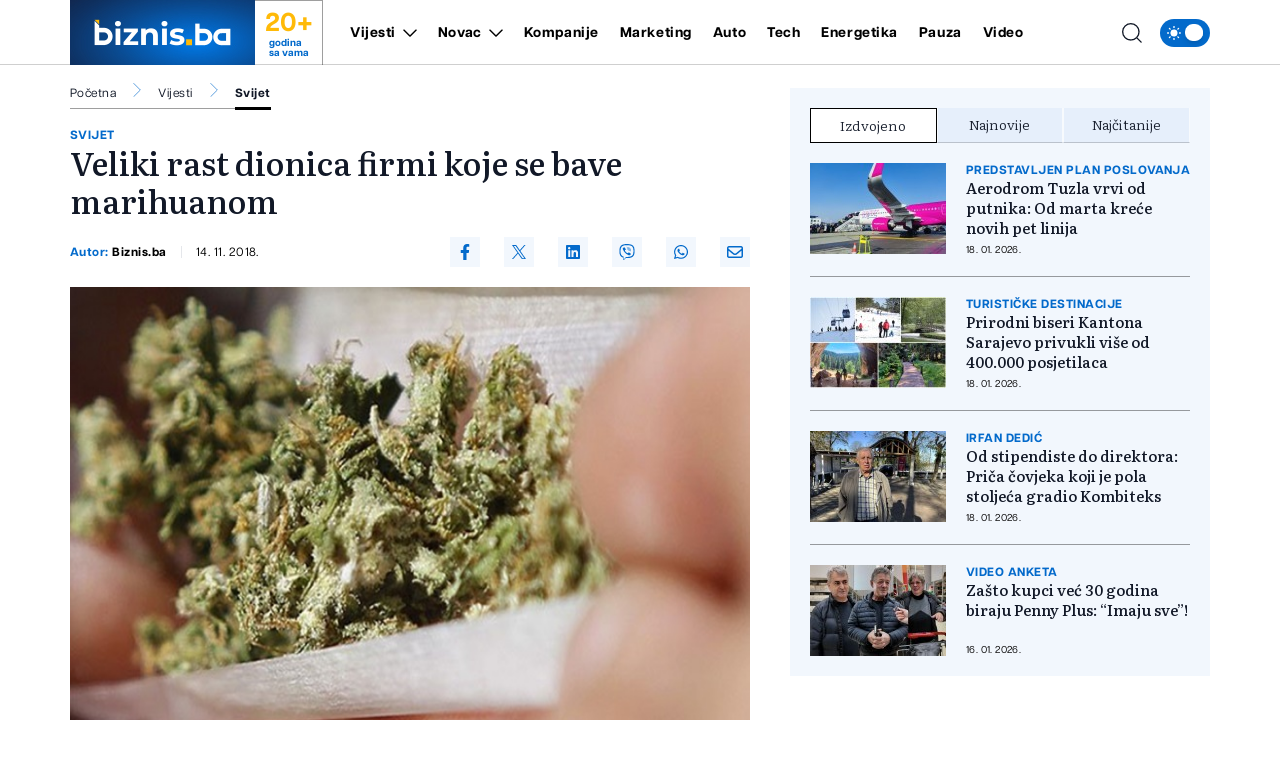

--- FILE ---
content_type: text/html; charset=UTF-8
request_url: https://biznis.ba/vijesti/svijet/veliki-rast-dionica-firmi-koje-se-bave-marihuanom/14442
body_size: 17520
content:
<!doctype html>
<html class="no-js " lang="hr">
<head>
    <meta charset="utf-8">
    <meta http-equiv="x-ua-compatible" content="ie=edge">
        <title>Veliki rast dionica firmi koje se bave marihuanom - Biznis.ba - Poslovni magazin</title>
        <meta name="google" content="notranslate" />
    <meta name="viewport" content="width=device-width, initial-scale=1">
    <link rel="preload" as="style" href="https://biznis.ba/assets/build/assets/app-7d884952.css" /><link rel="stylesheet" href="https://biznis.ba/assets/build/assets/app-7d884952.css" />            <link rel="preload" as="image" href="https://biznis.ba/wp-content/uploads/2018/11/marihuana_nova-821x550.jpg?v1542190713">
                      <link rel="preload" as="image" href="https://biznis.ba/wp-content/uploads/2024/01/davos1-1705310842-315x211.jpg?v1768822402">
                 <link rel="preload" as="image" href="https://biznis.ba/wp-content/uploads/2026/01/nukl-1768808864-315x211.jpg?v1768808866">
                 <link rel="preload" as="image" href="https://biznis.ba/wp-content/uploads/2025/04/kina-1744201357-315x211.jpg?v1768806872">
                 <link rel="preload" href="https://biznis.ba/assets/fonts/articulatcf-bold-webfont.woff2" as="font" type="font/woff2" crossorigin>
    <link rel="preload" href="https://biznis.ba/assets/fonts/articulatcf-regular-webfont.woff2" as="font" type="font/woff2" crossorigin>
    <meta name="msapplication-TileColor" content="#000">
<meta name="msapplication-TileImage" content="https://biznis.ba/assets/media/ms-icon-144x144.png?v=202401081617">
<meta name="theme-color" content="#000">
<link rel="apple-touch-icon" sizes="57x57" href="https://biznis.ba/assets/media/apple-icon-57x57.png?v=202401081617">
<link rel="apple-touch-icon" sizes="60x60" href="https://biznis.ba/assets/media/apple-icon-60x60.png?v=202401081617">
<link rel="apple-touch-icon" sizes="72x72" href="https://biznis.ba/assets/media/apple-icon-72x72.png?v=202401081617">
<link rel="apple-touch-icon" sizes="76x76" href="https://biznis.ba/assets/media/apple-icon-76x76.png?v=202401081617">
<link rel="apple-touch-icon" sizes="114x114" href="https://biznis.ba/assets/media/apple-icon-114x114.png?v=202401081617">
<link rel="apple-touch-icon" sizes="120x120" href="https://biznis.ba/assets/media/apple-icon-120x120.png?v=202401081617">
<link rel="apple-touch-icon" sizes="144x144" href="https://biznis.ba/assets/media/apple-icon-144x144.png?v=202401081617">
<link rel="apple-touch-icon" sizes="152x152" href="https://biznis.ba/assets/media/apple-icon-152x152.png?v=202401081617">
<link rel="apple-touch-icon" sizes="180x180" href="https://biznis.ba/assets/media/apple-icon-180x180.png?v=202401081617">
<link rel="icon" type="image/png" sizes="192x192"  href="https://biznis.ba/assets/media/android-icon-192x192.png?v=202401081617">
<link rel="icon" type="image/png" sizes="32x32" href="https://biznis.ba/assets/media/favicon-32x32.png?v=202401081617">
<link rel="icon" type="image/png" sizes="96x96" href="https://biznis.ba/assets/media/favicon-96x96.png?v=202401081617">
<link rel="icon" type="image/png" sizes="16x16" href="https://biznis.ba/assets/media/favicon-16x16.png?v=202401081617">
    <link rel="manifest" href="https://biznis.ba/assets/media/manifest.json?v=202401081617">
    <meta name="csrf-token" content="j8J9FPRPzzy8W8CnK2tzXLS9k8E8b0dr2tDlZVd8">
            <meta name="description" content="test" />
        <meta name="keywords" content="test" />
        <meta property="og:title" content="Veliki rast dionica firmi koje se bave marihuanom" />
    <meta property="og:description" content="U Kanadi je došlo do velikog rasta cijena dionica firmi koje se bave proizvodnjom marihuane, pa tako dionice kompanije &quot;Kanopi grot korp&quot; bilježe rast veći od 500 odsto.

Dionice firme &quot;Tilrej inc&quot; skočile su više od 100 odsto jer je talas..." />
    <meta property="og:type" content="article" />
    <meta property="og:url" content="https://biznis.ba/vijesti/svijet/veliki-rast-dionica-firmi-koje-se-bave-marihuanom/14442" />
    <meta property="og:image" content="https://biznis.ba/wp-content/uploads/2018/11/marihuana_nova.jpg?v1542190713" />
    <meta property="article:author" content="https://www.facebook.com/Biznis.ba">
    <meta property="article:publisher" content="https://www.facebook.com/Biznis.ba">
    <meta property="og:site_name" content="biznis.ba" />
    <meta property="og:image:width" content="1200" />
    <meta property="og:image:height" content="800" />
    <meta name="robots" content="max-image-preview:large">

    <meta name="twitter:creator" content="@Biznisba">
    <meta name="twitter:site" content="@Biznisba">
    <meta name="twitter:url" content="https://biznis.ba/vijesti/svijet/veliki-rast-dionica-firmi-koje-se-bave-marihuanom/14442">
    <meta name="twitter:title" content="Veliki rast dionica firmi koje se bave marihuanom">
    <meta name="twitter:description" content="U Kanadi je došlo do velikog rasta cijena dionica firmi koje se bave proizvodnjom marihuane, pa tako dionice kompanije &quot;Kanopi grot korp&quot; bilježe rast veći od 500 odsto.

Dionice firme &quot;Tilrej inc&quot; skočile su više od 100 odsto jer je talas...">
    <meta name="twitter:card" content="summary">
    <meta name="twitter:image" content="https://biznis.ba/wp-content/uploads/2018/11/marihuana_nova.jpg?v1542190713">

    <link rel="canonical" href="https://biznis.ba/vijesti/svijet/veliki-rast-dionica-firmi-koje-se-bave-marihuanom/14442"/>
    <link rel="amphtml" href="https://biznis.ba/amp/vijesti/svijet/veliki-rast-dionica-firmi-koje-se-bave-marihuanom/14442"/>


    <script type="application/ld+json">
    {
    "@context": "http://schema.org",
    "@type": "NewsArticle",
    "mainEntityOfPage": {
    "@type": "WebPage",
    "@id": "https://biznis.ba/vijesti/svijet/veliki-rast-dionica-firmi-koje-se-bave-marihuanom/14442"
    },
    "headline": "Veliki rast dionica firmi koje se bave marihuanom",
    "description": "U Kanadi je došlo do velikog rasta cijena dionica firmi koje se bave proizvodnjom marihuane, pa tako dionice kompanije &quot;Kanopi grot korp&quot; bilježe rast veći od 500 odsto.

Dionice firme &quot;Tilrej inc&quot; skočile su više od 100 odsto jer je talas...",
    "image": {
    "@type": "ImageObject",
    "url": "https://biznis.ba/wp-content/uploads/2018/11/marihuana_nova.jpg?v1542190713"
    },
    "datePublished": "2018-11-14 11:18:33",
    "dateModified": "2018-11-14 11:18:33",
    "author": {
    "@type": "Person",
    "name": "Biznis.ba"
    },
    "publisher": {
    "@type": "NewsMediaOrganization",
    "name": "Biznis.ba - Poslovni magazin",
    "telephone": "+387 33 666822",
    "email": "office@radiom.ba",
     "address": {
            "@type": "PostalAddress",
            "streetAddress": "Igmanska b.b.",
            "addressLocality": "Sarajevo",
            "addressRegion": "Bosna i Hercegovina",
            "postalCode": "71000",
            "addressCountry": "BA"
     },
	"sameAs": [
	    "https://www.facebook.com/biznis.ba",
	    "https://twitter.com/Biznisba",
	    "https://www.instagram.com/biznis.ba/"
    ],
	"ownershipFundingInfo":"https://biznis.ba/stranica/o-nama/1",
    "logo": {
    "@type": "ImageObject",
    "url": "https://biznis.ba/assets/media/1700485406-client-logo.jpg?v=202401081617"
    }
    }
    }
</script>

<script type="application/ld+json">
{
 "@context": "https://schema.org",
 "@type": "BreadcrumbList",
 "itemListElement":
 [
  {
   "@type": "ListItem",
   "position": 1,
   "item":
   {
    "@id": "https://biznis.ba",
    "name": "Biznis.ba - Poslovni magazin"
    }
  },
      {
    "@type": "ListItem",
    "position": 2,
    "item":
    {
        "@id": "https://biznis.ba/vijesti",
        "name": "Vijesti"
    }
    },
    {
    "@type": "ListItem",
    "position": 3,
    "item":
    {
        "@id": "https://biznis.ba/vijesti/svijet",
        "name": "Svijet"
    }
    },
    {
   "@type": "ListItem",
    "position": 4,
    "item":
    {
        "@id": "https://biznis.ba/vijesti/svijet/veliki-rast-dionica-firmi-koje-se-bave-marihuanom/14442",
        "name": "Veliki rast dionica firmi koje se bave marihuanom"
    }
    }
     ]
}
</script>
    
    <meta name="apple-itunes-app" content="app-id=6472799584">
    <script>
        (function(i,s,o,g,r,a,m){i['GoogleAnalyticsObject']=r;i[r]=i[r]||function(){
            (i[r].q=i[r].q||[]).push(arguments)},i[r].l=1*new Date();a=s.createElement(o),
            m=s.getElementsByTagName(o)[0];a.async=1;a.src=g;m.parentNode.insertBefore(a,m)
        })(window,document,'script','https://www.google-analytics.com/analytics.js','ga');

        ga('create', 'UA-3358182-7', 'auto');
        ga('send', 'pageview');
    </script>
    <script async src="https://pagead2.googlesyndication.com/pagead/js/adsbygoogle.js?client=ca-pub-5039598949478059" crossorigin="anonymous"></script>
    <script async src="https://securepubads.g.doubleclick.net/tag/js/gpt.js"></script>
    <script>
        window.googletag = window.googletag || {cmd: []};
        googletag.cmd.push(function() {

            var leaderboardSizes = googletag.sizeMapping().
                addSize([1280, 0], [[970, 90], [970, 250], 'fluid']). // Desktop
                addSize([740, 0], [[728, 90], 'fluid']). // Tablet
                addSize([360, 0], [[300, 250], [336, 280], 'fluid']). // Mobile large screen
                addSize([0, 0], [[300, 250], 'fluid']). // Mobile small screen
                build();

            var rectangleSizes = googletag.sizeMapping().
            addSize([360, 0], [[300, 250], [336, 280], 'fluid']).
            addSize([0, 0], [[300, 250], 'fluid']).
            build();

                        
                                    googletag.pubads().setTargeting("l_category", "Vijesti");
                                                googletag.pubads().setTargeting("l_subcategory", "Svijet");
                        
            googletag.pubads().setTargeting("l_tag", "Kanada");
            googletag.pubads().setTargeting("l_tag", "marihuana");
    
    googletag.pubads().setTargeting("l_type", "article");

    var bellowArticleSizes = googletag.sizeMapping().
    addSize([1440, 0], [[728, 90], [640, 480], [640, 440], [300, 250], [336, 280], 'fluid']). // LG Desktop
    addSize([1280, 0], [[640, 480], [640, 440], [300, 250], [336, 280], 'fluid']). // Desktop
    addSize([740, 0], [[728, 90], [640, 480], [640, 440], [300, 250], [336, 280], 'fluid']). // Tablet
    addSize([360, 0], [[300, 250], [336, 280], 'fluid']). // Mobile large screen
    addSize([0, 0], [[300, 250], 'fluid']). // Mobile small screen
    build();

    googletag.defineSlot('/20607752/BIZNIS_leaderboard_1', [[300, 250], [728, 90], [336, 280], [970, 90], [970, 250], 'fluid'], 'ads_leaderboard_1').defineSizeMapping(leaderboardSizes).addService(googletag.pubads());
    googletag.defineSlot('/20607752/BIZNIS_leaderboard_2', [[300, 250], [728, 90], [336, 280], [970, 90], [970, 250], 'fluid'], 'ads_leaderboard_2').defineSizeMapping(leaderboardSizes).addService(googletag.pubads());
    googletag.defineSlot('/20607752/BIZNIS_leaderboard_3', [[300, 250], [728, 90], [336, 280], [970, 90], [970, 250], 'fluid'], 'ads_leaderboard_3').defineSizeMapping(leaderboardSizes).addService(googletag.pubads());
    googletag.defineSlot('/20607752/BIZNIS_rectangle_1', [[300, 250], [336, 280], 'fluid'], 'ads_rectangle_1').defineSizeMapping(rectangleSizes).addService(googletag.pubads());
    googletag.defineSlot('/20607752/BIZNIS_bellow_article', [[728, 90], [640, 480], [640, 440], [300, 250], [336, 280], 'fluid'], 'ads_bellow_article').defineSizeMapping(bellowArticleSizes).addService(googletag.pubads());

            googletag.pubads().enableSingleRequest();
            googletag.pubads().collapseEmptyDivs();
            googletag.enableServices();
        });
    </script>
</head>
<body
    x-data="{menu:window.innerWidth > 992, search:false, modalNotification: true}"
    :class="{}"
    class="scroll-smooth relative bg-white dark:bg-[#0e141a] dark:text-white vijesti">
<svg width="0" height="0" class="hidden">
  <symbol xmlns="http://www.w3.org/2000/svg" viewBox="0 0 448 512" id="arrow-right">
    <path fill="currentColor" d="M438.6 278.6c12.5-12.5 12.5-32.8 0-45.3l-160-160c-12.5-12.5-32.8-12.5-45.3 0s-12.5 32.8 0 45.3L338.8 224 32 224c-17.7 0-32 14.3-32 32s14.3 32 32 32l306.7 0L233.4 393.4c-12.5 12.5-12.5 32.8 0 45.3s32.8 12.5 45.3 0l160-160z"></path>
  </symbol>
  <symbol xmlns="http://www.w3.org/2000/svg" viewBox="0 0 384 512" id="close">
    <path fill="currentColor" d="M342.6 150.6c12.5-12.5 12.5-32.8 0-45.3s-32.8-12.5-45.3 0L192 210.7 86.6 105.4c-12.5-12.5-32.8-12.5-45.3 0s-12.5 32.8 0 45.3L146.7 256 41.4 361.4c-12.5 12.5-12.5 32.8 0 45.3s32.8 12.5 45.3 0L192 301.3 297.4 406.6c12.5 12.5 32.8 12.5 45.3 0s12.5-32.8 0-45.3L237.3 256 342.6 150.6z"></path>
  </symbol>
  <symbol xmlns="http://www.w3.org/2000/svg" viewBox="0 0 512 512" id="select-arrow">
    <path fill="currentColor" d="M233.4 406.6c12.5 12.5 32.8 12.5 45.3 0l192-192c12.5-12.5 12.5-32.8 0-45.3s-32.8-12.5-45.3 0L256 338.7 86.6 169.4c-12.5-12.5-32.8-12.5-45.3 0s-12.5 32.8 0 45.3l192 192z"></path>
  </symbol>
  <symbol xmlns="http://www.w3.org/2000/svg" viewBox="0 0 5.73 10.961" id="breadcrumbs">
    <path d="M9,6l5.127,5.127L9,16.254" transform="translate(-8.646 -5.646)" fill="none" stroke="currentColor" stroke-linecap="round" stroke-linejoin="round" stroke-width="0.5"></path>
  </symbol>
</svg><!-- Nav -->
<header class="bg-white dark:bg-[#37414a] dark:text-white font-family-articulat fixed w-full z-50 border-b border-black/[0.19] dark:border-[#5d6b77] h-[55px] lg:h-[65px]">
    <div class="container !px-0 lg:!px-[20px] lg:relative">
    <div class="flex items-center justify-between h-full pr-[20px] lg:pr-0">
        <a href="/" class="relative z-50 flex items-center justify-start w-[222px]  h-[55px] lg:h-[65px] lg:w-[252px]">
            <img class="w-[154px] h-[55px] lg:w-[185px] lg:h-[65px]" src="https://biznis.ba/assets/img/logo.jpg" width="185" height="65" alt="Biznis.ba - Poslovni magazin">
            <div class="border border-l-0 border-b-0 border-black/[0.38] h-full flex flex-col items-center justify-center px-3 dark:border-[#5d6b77] w-[68px] ml-auto mr-0 font-family-articulat">
                <span class="text-[#ffba08] text-[21px] leading-[24px] font-bold lg:text-[26px] lg:leading-[30px]">20+</span>
                <span class="text-[#036acb] text-[10px] leading-[10px] font-bold dark:text-white">godina <br> sa vama</span>
            </div>
        </a>
        <span class="header-icon menu !mr-0 cursor-pointer order-3 lg:hidden" @click="menu =! menu">
            <svg xmlns="http://www.w3.org/2000/svg" width="19" height="15" viewBox="0 0 19 15">
            <path id="menu-scale" d="M3,5H21M3,12H21M3,19H21" transform="translate(-2.5 -4.5)" fill="none" stroke="currentColor" stroke-linecap="round" stroke-linejoin="round" stroke-width="1"/>
            </svg>
        </span>
        <div x-show="menu,search"
            x-transition:enter="ease-in duration-0"
            x-transition:enter-start="-translate-y-2"
            x-transition:enter-end="translate-y-0"
            class="menu-wrapper bg-white/[0.19] absolute top-[55px] left-0 w-full text-white lg:relative lg:top-0 lg:h-[65px] lg:flex lg:items-center lg:justify-between lg:bg-transparent lg:pl-8 lg:!w-[calc(100%-252px)] lg:text-black dark:text-white"
            :class="menu ? 'h-[calc(100vh-55px)] pb-[55px] overflow-y-scroll lg:pb-0' :''"
            x-cloak>
            <div
                :class="search? 'lg:!block' : ''"
                class="px-[20px] pt-[20px] bg-[#035BAE] w-full lg:p-0 lg:absolute lg:top-[66px] lg:-left-[252px] lg:h-[50px] lg:w-[calc(100%+252px)] lg:bg-[#FFFCF2] dark:lg:bg-[#1d272f] lg:hidden">
                <form action="https://biznis.ba/pretraga" method="get" class="w-full border-b border-black/[0.38] dark:border-[#5d6b77] font-family-literata">
                    <div class="w-full flex flex-row items-center justify-center">
                        <svg xmlns="http://www.w3.org/2000/svg" class="w-5 h-5 hidden mx-[20px] lg:block" viewBox="0 0 15.09 15.09">
                            <path d="M13.8,13.8l3.085,3.085M3,9.17A6.17,6.17,0,1,0,9.17,3,6.17,6.17,0,0,0,3,9.17Z" transform="translate(-2.5 -2.5)" fill="none" stroke="currentColor" stroke-linecap="round" stroke-linejoin="round" stroke-width="1"/>
                        </svg>
                        <input value="" class="no-focus  text-black h-[50px] border-none w-[calc(100%-50px)] px-[20px] py-2.5 text-[14px] leading-[20px] placeholder:text-[11px] placeholder:text-black placeholder:leading-[20px] lg:w-[calc(100%-220px)] lg:pl-0  bg-[#FFFCF2] lg:placeholder:text-[14px] lg:placeholder:leading-[20px] dark:text-white dark:placeholder:text-white dark:bg-[#2C75BB] dark:lg:bg-[#1d272f]" id="search_open" type="text" name="keywords" required placeholder="Unesite pojam kako biste započeli pretragu">
                        <button class="bg-[#ffba08] lg:hover:bg-[#036acb] lg:hover:text-white text-white w-[50px] h-[50px] flex items-center justify-center lg:w-[220px] lg:text-black dark:text-black" type="submit">
                            <svg xmlns="http://www.w3.org/2000/svg" class="w-5 h-5 lg:hidden" viewBox="0 0 15.09 15.09">
                                <path d="M13.8,13.8l3.085,3.085M3,9.17A6.17,6.17,0,1,0,9.17,3,6.17,6.17,0,0,0,3,9.17Z" transform="translate(-2.5 -2.5)" fill="none" stroke="currentColor" stroke-linecap="round" stroke-linejoin="round" stroke-width="1"/>
                            </svg>
                            <span class="hidden lg:flex font-bold">Pretraga</span>
                        </button>
                    </div>
                </form>
            </div>
            <div class="py-[20px] bg-[#035BAE] lg:bg-transparent w-full relative lg:py-0 lg:!w-fit">
                <div class="relative z-20 flex flex-col items-start justify-start lg:flex-row w-full">
                                            <div class="relative header-nav-link w-full lg:mx-3 xxl:mx-[20px] first:ml-0 last:mr-0"
                                                        x-data="{dropdownVijesti: false}"
                            >
                            <div class="flex items-center justify-between relative mx-[20px] w-[calc(100%-40px)] lg:w-fit lg:m-0 group">
                                <span class="header-category-title"
                                                                        :class="dropdownVijesti ? '!border-b-0 lg:text-[#036acb]' : ''"
                                                                        ><a href="https://biznis.ba/vijesti">Vijesti</a></span>
                                                                <button @click="dropdownVijesti =! dropdownVijesti" aria-label="Otvori/zatvori dropdown meni ">
                                    <svg xmlns="http://www.w3.org/2000/svg"
                                        :class="dropdownVijesti ? 'rotate-180 lg:text-[#ffba08]' : ''"
                                        class="w-4 h-4 absolute right-0 bottom-[18px] lg:relative lg:ml-2 lg:bottom-0 lg:group-hover:text-[#ffba08]"
                                        width="10.669" height="5.835" viewBox="0 0 10.669 5.835">
                                        <path  d="M6,9l4.628,4.628L15.255,9" transform="translate(-5.293 -8.293)" fill="none" stroke="currentColor" stroke-linecap="round" stroke-linejoin="round" stroke-width="1"/>
                                    </svg>
                                </button>
                                                            </div>
                                                        <div x-show="dropdownVijesti"
                                @click.away="dropdownVijesti=false"
                                x-transition:enter="ease-in duration-0"
                                x-transition:enter-start="-translate-y-2"
                                x-transition:enter-end="translate-y-0"
                                class="bg-black/[0.19] lg:bg-[#036acb] px-[20px]  lg:absolute lg:top-[42px] lg:-left-8 lg:min-w-[160px] lg:z-50 lg:px-0"
                                x-cloak>
                                <div class=" lg:bg-[#036acb]/[0.05] w-full h-full">
                                    <ul class="header-ul">
                                                                                <li class="py-4 font-bold last:!border-b-0 border-b border-white/[0.39] text-white lg:px-8  lg:border-black/[0.38]/[0.18] lg:dark:text-white"><a href="https://biznis.ba/vijesti/bih">BiH</a></li>
                                                                                <li class="py-4 font-bold last:!border-b-0 border-b border-white/[0.39] text-white lg:px-8  lg:border-black/[0.38]/[0.18] lg:dark:text-white"><a href="https://biznis.ba/vijesti/regija">Regija</a></li>
                                                                                <li class="py-4 font-bold last:!border-b-0 border-b border-white/[0.39] text-white lg:px-8  lg:border-black/[0.38]/[0.18] lg:dark:text-white"><a href="https://biznis.ba/vijesti/evropa">Evropa</a></li>
                                                                                <li class="py-4 font-bold last:!border-b-0 border-b border-white/[0.39] text-white lg:px-8  lg:border-black/[0.38]/[0.18] lg:dark:text-white"><a href="https://biznis.ba/vijesti/svijet">Svijet</a></li>
                                                                            </ul>
                                </div>
                            </div>
                                                    </div>
                                                                    <div class="relative header-nav-link w-full lg:mx-3 xxl:mx-[20px] first:ml-0 last:mr-0"
                                                        x-data="{dropdownNovac: false}"
                            >
                            <div class="flex items-center justify-between relative mx-[20px] w-[calc(100%-40px)] lg:w-fit lg:m-0 group">
                                <span class="header-category-title"
                                                                        :class="dropdownNovac ? '!border-b-0 lg:text-[#036acb]' : ''"
                                                                        ><a href="https://biznis.ba/novac">Novac</a></span>
                                                                <button @click="dropdownNovac =! dropdownNovac" aria-label="Otvori/zatvori dropdown meni ">
                                    <svg xmlns="http://www.w3.org/2000/svg"
                                        :class="dropdownNovac ? 'rotate-180 lg:text-[#ffba08]' : ''"
                                        class="w-4 h-4 absolute right-0 bottom-[18px] lg:relative lg:ml-2 lg:bottom-0 lg:group-hover:text-[#ffba08]"
                                        width="10.669" height="5.835" viewBox="0 0 10.669 5.835">
                                        <path  d="M6,9l4.628,4.628L15.255,9" transform="translate(-5.293 -8.293)" fill="none" stroke="currentColor" stroke-linecap="round" stroke-linejoin="round" stroke-width="1"/>
                                    </svg>
                                </button>
                                                            </div>
                                                        <div x-show="dropdownNovac"
                                @click.away="dropdownNovac=false"
                                x-transition:enter="ease-in duration-0"
                                x-transition:enter-start="-translate-y-2"
                                x-transition:enter-end="translate-y-0"
                                class="bg-black/[0.19] lg:bg-[#036acb] px-[20px]  lg:absolute lg:top-[42px] lg:-left-8 lg:min-w-[160px] lg:z-50 lg:px-0"
                                x-cloak>
                                <div class=" lg:bg-[#036acb]/[0.05] w-full h-full">
                                    <ul class="header-ul">
                                                                                <li class="py-4 font-bold last:!border-b-0 border-b border-white/[0.39] text-white lg:px-8  lg:border-black/[0.38]/[0.18] lg:dark:text-white"><a href="https://biznis.ba/novac/banke">Banke</a></li>
                                                                                <li class="py-4 font-bold last:!border-b-0 border-b border-white/[0.39] text-white lg:px-8  lg:border-black/[0.38]/[0.18] lg:dark:text-white"><a href="https://biznis.ba/novac/berza">Berza</a></li>
                                                                                <li class="py-4 font-bold last:!border-b-0 border-b border-white/[0.39] text-white lg:px-8  lg:border-black/[0.38]/[0.18] lg:dark:text-white"><a href="https://biznis.ba/novac/investicije">Investicije</a></li>
                                                                                <li class="py-4 font-bold last:!border-b-0 border-b border-white/[0.39] text-white lg:px-8  lg:border-black/[0.38]/[0.18] lg:dark:text-white"><a href="https://biznis.ba/novac/nekretnine">Nekretnine</a></li>
                                                                                <li class="py-4 font-bold last:!border-b-0 border-b border-white/[0.39] text-white lg:px-8  lg:border-black/[0.38]/[0.18] lg:dark:text-white"><a href="https://biznis.ba/novac/kriptovalute">Kriptovalute</a></li>
                                                                                <li class="py-4 font-bold last:!border-b-0 border-b border-white/[0.39] text-white lg:px-8  lg:border-black/[0.38]/[0.18] lg:dark:text-white"><a href="https://biznis.ba/novac/stecaj">Stečaj</a></li>
                                                                            </ul>
                                </div>
                            </div>
                                                    </div>
                                                                    <div class="relative header-nav-link w-full lg:mx-3 xxl:mx-[20px] first:ml-0 last:mr-0"
                            >
                            <div class="flex items-center justify-between relative mx-[20px] w-[calc(100%-40px)] lg:w-fit lg:m-0 group">
                                <span class="header-category-title"
                                                                        ><a href="https://biznis.ba/kompanije">Kompanije</a></span>
                                                            </div>
                                                    </div>
                                                                    <div class="relative header-nav-link w-full lg:mx-3 xxl:mx-[20px] first:ml-0 last:mr-0"
                            >
                            <div class="flex items-center justify-between relative mx-[20px] w-[calc(100%-40px)] lg:w-fit lg:m-0 group">
                                <span class="header-category-title"
                                                                        ><a href="https://biznis.ba/marketing">Marketing</a></span>
                                                            </div>
                                                    </div>
                                                                    <div class="relative header-nav-link w-full lg:mx-3 xxl:mx-[20px] first:ml-0 last:mr-0"
                            >
                            <div class="flex items-center justify-between relative mx-[20px] w-[calc(100%-40px)] lg:w-fit lg:m-0 group">
                                <span class="header-category-title"
                                                                        ><a href="https://biznis.ba/auto">Auto</a></span>
                                                            </div>
                                                    </div>
                                                                    <div class="relative header-nav-link w-full lg:mx-3 xxl:mx-[20px] first:ml-0 last:mr-0"
                            >
                            <div class="flex items-center justify-between relative mx-[20px] w-[calc(100%-40px)] lg:w-fit lg:m-0 group">
                                <span class="header-category-title"
                                                                        ><a href="https://biznis.ba/tech">Tech</a></span>
                                                            </div>
                                                    </div>
                                                    <div class="relative header-nav-link w-full lg:mx-3 xxl:mx-[20px] first:ml-0 last:mr-0 lg:hidden xl:flex">
                                <div class="flex items-center justify-between relative mx-[20px] w-[calc(100%-40px)] lg:w-fit lg:m-0 group">
                                    <span class="header-category-title"><a target="_blank" href="https://energetika.ba">Energetika</a></span>
                                </div>
                            </div>
                                                                    <div class="relative header-nav-link w-full lg:mx-3 xxl:mx-[20px] first:ml-0 last:mr-0"
                            >
                            <div class="flex items-center justify-between relative mx-[20px] w-[calc(100%-40px)] lg:w-fit lg:m-0 group">
                                <span class="header-category-title"
                                                                        ><a href="https://biznis.ba/pauza">Pauza</a></span>
                                                            </div>
                                                    </div>
                                                                    <div class="relative header-nav-link w-full lg:mx-3 xxl:mx-[20px] first:ml-0 last:mr-0"
                            >
                            <div class="flex items-center justify-between relative mx-[20px] w-[calc(100%-40px)] lg:w-fit lg:m-0 group">
                                <span class="header-category-title"
                                                                        ><a href="https://biznis.ba/video">Video</a></span>
                                                            </div>
                                                    </div>
                                                            </div>
                <div class="absolute bottom-0 right-0 w-8/12 max-w-[200px] aspect-square bg-white/[0.16] z-0 pointer-events-none lg:hidden" style="clip-path: polygon(100% 0, 0 0, 100% 100%);"></div>
            </div>
            <div class="bg-white w-full p-[20px] lg:p-0 lg:w-fit lg:!bg-transparent dark:bg-[#0e141a]">
                <div x-data="{ darkTheme:  false  }"
                    class="flex items-start justify-start">
                    <input id="thisId" type="checkbox" name="switch" class="hidden" :checked="darkTheme">
                    <button
                        x-ref="switchButton"
                        type="button"
                        @click="darkTheme = ! darkTheme"
                        :class="darkTheme ? '!bg-black' : '!bg-[#036acb]'"
                        :id="darkTheme ? 'light' : 'dark'"
                        id=" dark "
                        onclick="themeToggle(this);"
                        class="relative inline-flex h-8 w-[50px] p-1.5 rounded-[14px] focus:outline-none   bg-[#036acb] "
                        aria-label="Promijeni temu">
                        <span class="absolute top-0 left-0 py-1.5 px-2 rounded-[14px] flex items-center justify-between w-full h-full">
                            <svg xmlns="http://www.w3.org/2000/svg" class="w-4 h-4" viewBox="0 0 11.959 11.959">
                                <path data-name="sunny, day, sun" d="M4.99,7.98a2.99,2.99,0,1,1,2.99,2.99A2.99,2.99,0,0,1,4.99,7.98ZM7.98,3.794a.6.6,0,0,0,.6-.6V2.6a.6.6,0,1,0-1.2,0v.6A.6.6,0,0,0,7.98,3.794Zm-.6,8.97v.6a.6.6,0,0,0,1.2,0v-.6a.6.6,0,1,0-1.2,0Zm5.98-5.382h-.6a.6.6,0,1,0,0,1.2h.6a.6.6,0,0,0,0-1.2ZM2.6,8.578h.6a.6.6,0,1,0,0-1.2H2.6a.6.6,0,1,0,0,1.2Zm8.764-3.383a.6.6,0,0,0,.423-.175l.423-.423a.6.6,0,1,0-.846-.846l-.423.423a.6.6,0,0,0,.423,1.021ZM4.174,10.94l-.423.423a.6.6,0,1,0,.846.846l.423-.423a.6.6,0,1,0-.846-.846Zm6.765,0a.6.6,0,0,0,0,.846l.423.423a.6.6,0,1,0,.846-.846l-.423-.423A.6.6,0,0,0,10.94,10.94ZM4.174,5.02a.6.6,0,1,0,.846-.846L4.6,3.751a.6.6,0,1,0-.846.846Z" transform="translate(-2 -2)" fill="#fff"/>
                            </svg>
                            <svg xmlns="http://www.w3.org/2000/svg" xmlns:xlink="http://www.w3.org/1999/xlink" class="w-4 h-4" viewBox="0 0 14.759 14.352">
                                <defs>
                                    <clipPath>
                                    <rect data-name="Rectangle 157" width="4.972" height="5.504" transform="translate(0 0)" fill="#fff"/>
                                    </clipPath>
                                </defs>
                                <g data-name="Group 177" transform="translate(-4338 637.176)">
                                    <path data-name="moon, crescent, night" d="M10.381,3a7.436,7.436,0,0,1,.907,3.57,7.016,7.016,0,0,1-6.832,7.188c-.159,0-.307-.014-.459-.024a6.777,6.777,0,0,0,5.925,3.618,7.016,7.016,0,0,0,6.832-7.188A7.04,7.04,0,0,0,10.381,3Z" transform="translate(4336.003 -640.176)" fill="#fff"/>
                                    <g data-name="Group 176" transform="translate(4338 -636.004)">
                                    <g data-name="Group 175" transform="translate(0 0)" clip-path="url(#clip-path)">
                                        <path data-name="Path 176" d="M4.972,2.752c-1.785.429-2.1.776-2.486,2.752C2.1,3.528,1.785,3.181,0,2.752,1.785,2.323,2.1,1.976,2.486,0c.387,1.976.7,2.323,2.486,2.752" transform="translate(0 0)" fill="#fff"/>
                                    </g>
                                    </g>
                                </g>
                            </svg>
                        </span>
                        <span :class="darkTheme ? '!translate-x-0 ' : '!translate-x-[20px]'"
                        class="w-5 h-5 duration-300 ease-in-out bg-white rounded-full shadow-md  translate-x-[20px] "></span>
                    </button>
                </div>
            </div>
        </div>
        <div class="flex items-center justify-end ml-auto mr-0 w-auto order-2 lg:absolute lg:right-[64px] xl:right-[74px] xxl:right-[94px] lg:z-40">
            <span class="header-icon cursor-pointer lg:mr-4 lg:hover:text-[#036acb] dark:hover:text-[#ffba08]"
                :class="search ? '!hidden' : ''"
                @click="search = true,menu = true">
                <svg xmlns="http://www.w3.org/2000/svg"
                    @click="search = true,menu = true"
                    class="w-5 h-5" viewBox="0 0 15.09 15.09">
                    <path d="M13.8,13.8l3.085,3.085M3,9.17A6.17,6.17,0,1,0,9.17,3,6.17,6.17,0,0,0,3,9.17Z" transform="translate(-2.5 -2.5)" fill="none" stroke="currentColor" stroke-linecap="round" stroke-linejoin="round" stroke-width="1"/>
                </svg>
            </span>
            <span class="cursor-pointer hidden mr-4 lg:hover:text-[#036acb] dark:hover:text-[#ffba08]"
                    :class="search ? '!block' : ''"
                    @click="search = false,menu = window.innerWidth > 992">
                <svg class="icon w-5 h-5 cursor-pointer " id="closeSearch"><use xlink:href="#close"></use></svg>
            </span>
        </div>
    </div>
</div>
</header>
<!-- end: Nav -->

<!-- Main content -->
<div class="main pt-[55px] lg:pt-[65px]">
    <div class="container !px-0 section-news !pb-0 !pt-[20px] md:!pb-10 xxl:!pb-[36px] lg:!px-[20px]">
        <div class="flex items-center justify-center">
        <div id="ads_leaderboard_1" style="display: none" class="bg-[#036acb]/[0.05] dark:bg-[#1d272f] mb-[20px] min-h-[250px] w-full h-full py-[20px] flex items-center justify-center">
            <script>
                googletag.cmd.push(function() { googletag.display('ads_leaderboard_1'); });
            </script>
        </div>
    </div>
        <div class="grid grid-cols-1 xl:gap-x-[40px] xl:grid-cols-[calc(100%-460px)_420px] relative">
        <div class="">
            <div class="px-[20px] lg:px-0 flex items-center justify-between mb-[20px] md:mb-[14px]">
                <div class="breadcrumb">
                    <a href="https://biznis.ba">Početna</a>
                                        <span class="text-[#036acb] block mx-2 md:mx-4 dark:text-[#ffba08]"><svg class="w-4 h-4 -mt-[2px]"><use xlink:href="#breadcrumbs"></use></svg></span>
                    <a href="https://biznis.ba/vijesti">Vijesti</a>
                                        <span class="text-[#036acb] block mx-2 md:mx-4 dark:text-[#ffba08]"><svg class="w-4 h-4 -mt-[2px]"><use xlink:href="#breadcrumbs"></use></svg></span>
                    <a class="active-breadcrumb" href="https://biznis.ba/vijesti/svijet">Svijet</a>
                </div>
                <a  href="https://biznis.ba/vijesti/svijet"  class="dark:text-white lg:hidden" aria-label="Povratak na kategoriju">
                    <svg xmlns="http://www.w3.org/2000/svg" width="23.942" height="10.67" viewBox="0 0 23.942 10.67">
                        <g data-name="Group 9729" transform="translate(-315.558 -71.561)">
                            <path d="M6,9l4.628,4.628L15.255,9" transform="translate(329.686 66.269) rotate(90)" fill="none" stroke="currentColor" stroke-linecap="round" stroke-linejoin="round" stroke-width="1"/>
                            <line data-name="Line 209" x2="23.442" transform="translate(316.058 76.896)" fill="none" stroke="currentColor" stroke-width="1"/>
                        </g>
                    </svg>
                </a>
            </div>
            <div class="px-[20px] lg:px-0  article-show">
                <a class="subtitle" href="https://biznis.ba/vijesti/svijet">Svijet</a>
                <h1 class="article-title">Veliki rast dionica firmi koje se bave marihuanom</h1>
                <div class="flex flex-col items-start justify-start md:items-center md:flex-row md:justify-between">
                    <div class="flex items-center justify-start">
                        <span class="subtitle !normal-case">Autor: <span class="text-black dark:text-white">Biznis.ba</span></span>
                        <time datetime="2018-11-14 11:18:33" class="date border-l !mt-0 pl-2 ml-2 md:pl-4 md:ml-4">14. 11. 2018.</time>
                    </div>
                    <ul class="py-[20px] pb-0 m-0 flex items-center justify-between w-full md:max-w-[300px] md:p-0">
                        <li class="bg-[#036acb]/[0.05] dark:bg-[#1d272f] text-[#036acb] w-[40px] h-[40px] mx-2.5 md:w-[30px] md:h-[30px] md:mx-1 first:ml-0 last:mr-0 md:hover:bg-[#036acb] md:hover:text-[#F2F7FC]">
                            <a href="https://www.facebook.com/sharer.php?u=https://biznis.ba/vijesti/svijet/veliki-rast-dionica-firmi-koje-se-bave-marihuanom/14442" onclick="window.open(this.href, 'fbWindow', 'left=50,top=50,width=600,height=450,toolbar=0'); return false;" class="flex items-center justify-center w-full h-full" rel="noopener" target="_blank" title="Podijeli na Facebook">
                                <svg xmlns="http://www.w3.org/2000/svg" viewBox="0 0 320 512" class="w-[20px] h-[20px] md:w-[16px] md:h-[16px]"><path fill="currentColor" d="M279.14 288l14.22-92.66h-88.91v-60.13c0-25.35 12.42-50.06 52.24-50.06h40.42V6.26S260.43 0 225.36 0c-73.22 0-121.08 44.38-121.08 124.72v70.62H22.89V288h81.39v224h100.17V288z"/></svg>
                            </a>
                        </li>
                        <li class="bg-[#036acb]/[0.05] dark:bg-[#1d272f] text-[#036acb] w-[40px] h-[40px] mx-2.5 md:w-[30px] md:h-[30px] md:mx-1 first:ml-0 last:mr-0 md:hover:bg-[#036acb] md:hover:text-[#F2F7FC]">
                            <a href="https://twitter.com/intent/tweet?text=Veliki%20rast%20dionica%20firmi%20koje%20se%20bave%20marihuanom&amp;url=https://biznis.ba/vijesti/svijet/veliki-rast-dionica-firmi-koje-se-bave-marihuanom/14442" onclick="window.open(this.href, 'twitterWin', 'left=50,top=50,width=600,height=450,toolbar=0'); return false;" class="flex items-center justify-center w-full h-full" rel="noopener" target="_blank" title="Podijeli na Twitter">
                                <svg viewBox="0 0 300 300" xmlns="http://www.w3.org/2000/svg" class="w-[16px] h-[16px] md:w-[14px] md:h-[14px]"><path fill="currentColor" d="M178.57 127.15 290.27 0h-26.46l-97.03 110.38L89.34 0H0l117.13 166.93L0 300.25h26.46l102.4-116.59 81.8 116.59h89.34M36.01 19.54H76.66l187.13 262.13h-40.66"/></svg>

                            </a>
                        </li>
                        <li class="bg-[#036acb]/[0.05] dark:bg-[#1d272f] text-[#036acb] w-[40px] h-[40px] mx-2.5 md:w-[30px] md:h-[30px] md:mx-1 first:ml-0 last:mr-0 md:hover:bg-[#036acb] md:hover:text-[#F2F7FC]">
                            <a href="https://www.linkedin.com/sharing/share-offsite/?url=https://biznis.ba/vijesti/svijet/veliki-rast-dionica-firmi-koje-se-bave-marihuanom/14442" class="flex items-center justify-center w-full h-full" rel="noopener" target="_blank" title="Podijeli putem Linkedin-a">
                                <svg xmlns="http://www.w3.org/2000/svg" class="w-[20px] h-[20px] md:w-[16px] md:h-[16px]" viewBox="0 0 448 512"><path fill="currentColor" d="M416 32H31.9C14.3 32 0 46.5 0 64.3v383.4C0 465.5 14.3 480 31.9 480H416c17.6 0 32-14.5 32-32.3V64.3c0-17.8-14.4-32.3-32-32.3zM135.4 416H69V202.2h66.5V416zm-33.2-243c-21.3 0-38.5-17.3-38.5-38.5S80.9 96 102.2 96c21.2 0 38.5 17.3 38.5 38.5 0 21.3-17.2 38.5-38.5 38.5zm282.1 243h-66.4V312c0-24.8-.5-56.7-34.5-56.7-34.6 0-39.9 27-39.9 54.9V416h-66.4V202.2h63.7v29.2h.9c8.9-16.8 30.6-34.5 62.9-34.5 67.2 0 79.7 44.3 79.7 101.9V416z"/></svg>
                            </a>
                        </li>
                        <li class="bg-[#036acb]/[0.05] dark:bg-[#1d272f] text-[#036acb] w-[40px] h-[40px] mx-2.5 md:w-[30px] md:h-[30px] md:mx-1 first:ml-0 last:mr-0 md:hover:bg-[#036acb] md:hover:text-[#F2F7FC]">
                            <a href="viber://forward?text=https://biznis.ba/vijesti/svijet/veliki-rast-dionica-firmi-koje-se-bave-marihuanom/14442" class="flex items-center justify-center w-full h-full" rel="noopener" target="_blank" title="Podijeli putem Viber-a">
                                <svg xmlns="http://www.w3.org/2000/svg" class="w-[20px] h-[20px] md:w-[16px] md:h-[16px]" viewBox="0 0 512 512"><path fill="currentColor" d="M444 49.9C431.3 38.2 379.9.9 265.3.4c0 0-135.1-8.1-200.9 52.3C27.8 89.3 14.9 143 13.5 209.5c-1.4 66.5-3.1 191.1 117 224.9h.1l-.1 51.6s-.8 20.9 13 25.1c16.6 5.2 26.4-10.7 42.3-27.8 8.7-9.4 20.7-23.2 29.8-33.7 82.2 6.9 145.3-8.9 152.5-11.2 16.6-5.4 110.5-17.4 125.7-142 15.8-128.6-7.6-209.8-49.8-246.5zM457.9 287c-12.9 104-89 110.6-103 115.1-6 1.9-61.5 15.7-131.2 11.2 0 0-52 62.7-68.2 79-5.3 5.3-11.1 4.8-11-5.7 0-6.9.4-85.7.4-85.7-.1 0-.1 0 0 0-101.8-28.2-95.8-134.3-94.7-189.8 1.1-55.5 11.6-101 42.6-131.6 55.7-50.5 170.4-43 170.4-43 96.9.4 143.3 29.6 154.1 39.4 35.7 30.6 53.9 103.8 40.6 211.1zm-139-80.8c.4 8.6-12.5 9.2-12.9.6-1.1-22-11.4-32.7-32.6-33.9-8.6-.5-7.8-13.4.7-12.9 27.9 1.5 43.4 17.5 44.8 46.2zm20.3 11.3c1-42.4-25.5-75.6-75.8-79.3-8.5-.6-7.6-13.5.9-12.9 58 4.2 88.9 44.1 87.8 92.5-.1 8.6-13.1 8.2-12.9-.3zm47 13.4c.1 8.6-12.9 8.7-12.9.1-.6-81.5-54.9-125.9-120.8-126.4-8.5-.1-8.5-12.9 0-12.9 73.7.5 133 51.4 133.7 139.2zM374.9 329v.2c-10.8 19-31 40-51.8 33.3l-.2-.3c-21.1-5.9-70.8-31.5-102.2-56.5-16.2-12.8-31-27.9-42.4-42.4-10.3-12.9-20.7-28.2-30.8-46.6-21.3-38.5-26-55.7-26-55.7-6.7-20.8 14.2-41 33.3-51.8h.2c9.2-4.8 18-3.2 23.9 3.9 0 0 12.4 14.8 17.7 22.1 5 6.8 11.7 17.7 15.2 23.8 6.1 10.9 2.3 22-3.7 26.6l-12 9.6c-6.1 4.9-5.3 14-5.3 14s17.8 67.3 84.3 84.3c0 0 9.1.8 14-5.3l9.6-12c4.6-6 15.7-9.8 26.6-3.7 14.7 8.3 33.4 21.2 45.8 32.9 7 5.7 8.6 14.4 3.8 23.6z"/></svg>
                            </a>
                        </li>
                        <li class="bg-[#036acb]/[0.05] dark:bg-[#1d272f] text-[#036acb] w-[40px] h-[40px] mx-2.5 md:w-[30px] md:h-[30px] md:mx-1 first:ml-0 last:mr-0 md:hover:bg-[#036acb] md:hover:text-[#F2F7FC]">
                            <a href="whatsapp://send?text=https://biznis.ba/vijesti/svijet/veliki-rast-dionica-firmi-koje-se-bave-marihuanom/14442" class="flex items-center justify-center w-full h-full" rel="noopener" target="_blank" title="Podijeli putem Whatsapp-a">
                                <svg xmlns="http://www.w3.org/2000/svg" class="w-[20px] h-[20px] md:w-[16px] md:h-[16px]" viewBox="0 0 448 512"><path fill="currentColor" d="M380.9 97.1C339 55.1 283.2 32 223.9 32c-122.4 0-222 99.6-222 222 0 39.1 10.2 77.3 29.6 111L0 480l117.7-30.9c32.4 17.7 68.9 27 106.1 27h.1c122.3 0 224.1-99.6 224.1-222 0-59.3-25.2-115-67.1-157zm-157 341.6c-33.2 0-65.7-8.9-94-25.7l-6.7-4-69.8 18.3L72 359.2l-4.4-7c-18.5-29.4-28.2-63.3-28.2-98.2 0-101.7 82.8-184.5 184.6-184.5 49.3 0 95.6 19.2 130.4 54.1 34.8 34.9 56.2 81.2 56.1 130.5 0 101.8-84.9 184.6-186.6 184.6zm101.2-138.2c-5.5-2.8-32.8-16.2-37.9-18-5.1-1.9-8.8-2.8-12.5 2.8-3.7 5.6-14.3 18-17.6 21.8-3.2 3.7-6.5 4.2-12 1.4-32.6-16.3-54-29.1-75.5-66-5.7-9.8 5.7-9.1 16.3-30.3 1.8-3.7.9-6.9-.5-9.7-1.4-2.8-12.5-30.1-17.1-41.2-4.5-10.8-9.1-9.3-12.5-9.5-3.2-.2-6.9-.2-10.6-.2-3.7 0-9.7 1.4-14.8 6.9-5.1 5.6-19.4 19-19.4 46.3 0 27.3 19.9 53.7 22.6 57.4 2.8 3.7 39.1 59.7 94.8 83.8 35.2 15.2 49 16.5 66.6 13.9 10.7-1.6 32.8-13.4 37.4-26.4 4.6-13 4.6-24.1 3.2-26.4-1.3-2.5-5-3.9-10.5-6.6z"/></svg>
                            </a>
                        </li>
                        <li class="bg-[#036acb]/[0.05] dark:bg-[#1d272f] text-[#036acb] w-[40px] h-[40px] mx-2.5 md:w-[30px] md:h-[30px] md:mx-1 first:ml-0 last:mr-0 md:hover:bg-[#036acb] md:hover:text-[#F2F7FC]">
                            <a href="mailto:?subject=Veliki%20rast%20dionica%20firmi%20koje%20se%20bave%20marihuanom&amp;body=https://biznis.ba/vijesti/svijet/veliki-rast-dionica-firmi-koje-se-bave-marihuanom/14442" class="flex items-center justify-center w-full h-full" rel="noopener" target="_blank" title="Podijeli putem maila ili poruke">
                                <svg xmlns="http://www.w3.org/2000/svg" class="w-[20px] h-[20px] md:w-[16px] md:h-[16px]" viewBox="0 0 512 512"><path fill="currentColor" d="M64 112c-8.8 0-16 7.2-16 16v22.1L220.5 291.7c20.7 17 50.4 17 71.1 0L464 150.1V128c0-8.8-7.2-16-16-16H64zM48 212.2V384c0 8.8 7.2 16 16 16H448c8.8 0 16-7.2 16-16V212.2L322 328.8c-38.4 31.5-93.7 31.5-132 0L48 212.2zM0 128C0 92.7 28.7 64 64 64H448c35.3 0 64 28.7 64 64V384c0 35.3-28.7 64-64 64H64c-35.3 0-64-28.7-64-64V128z"/></svg>
                            </a>
                        </li>
                    </ul>
                </div>
            </div>
            <div class="my-[20px] mb-[15px] relative" >
                <figure class="relative no-zoom-img">
                    <div class="w-full h-full" style="--aspect-ratio:821/550">
                                                <div class="w-full h-full news-block-img">
                            <img class="w-full h-full" src="https://biznis.ba/wp-content/uploads/2018/11/marihuana_nova-821x550.jpg?v1542190713" width="821" hegiht="550" alt="Veliki rast dionica firmi koje se bave marihuanom">
                        </div>
                                            </div>
                                    </figure>
            </div>
            <!-- tags -->
            <div class="px-[20px] lg:px-0 mb-[15px]">
                <ul class="flex flex-row items-center flex-wrap justify-start">
                                            <li class="m-[5px] first:ml-0 last:mr-0"><a href="https://biznis.ba/tagovi/kanada" class="bg-[#036acb]/[0.05] dark:bg-[#1d272f] px-3 h-[28px] xl:h-[32px] font-family-articulat text-[12px] leading-3 flex items-center justify-center md:text-[12px] md:leading-[14px] md:hover:bg-[#036acb] md:hover:text-[#F2F7FC]">Kanada</a></li>
                                            <li class="m-[5px] first:ml-0 last:mr-0"><a href="https://biznis.ba/tagovi/marihuana" class="bg-[#036acb]/[0.05] dark:bg-[#1d272f] px-3 h-[28px] xl:h-[32px] font-family-articulat text-[12px] leading-3 flex items-center justify-center md:text-[12px] md:leading-[14px] md:hover:bg-[#036acb] md:hover:text-[#F2F7FC]">marihuana</a></li>
                                    </ul>
            </div>
            <div class="px-[20px] lg:px-0">
                                                <div class="etf break-words  old-articles ">
                    <p>U Kanadi je došlo do velikog rasta cijena dionica firmi koje se bave proizvodnjom marihuane, pa tako dionice kompanije "Kanopi grot korp" bilježe rast veći od 500 odsto.</p>
<div class="clearfix bannerTijelo"></div>
<p>Dionice firme "Tilrej inc" skočile su više od 100 odsto jer je talas američkih kompanija koje pokreću inicijalne javne ponude na kanadskim tržištima privukao pažnju na ovaj sektor.</p>
<p>I Evropljani žele dio finansijskog "kolača" od marihuane.</p>
<p>Danska firma "Stenoker" stavila je dionice na berzovnu listu, čime je postala prva kompanija u Evropi koja je unovčila interes investitora u industriji marihuane.</p>
<p>Cijena dionice ove firme utrostručila se otkako se prvi put pojavila na dansko-švedskoj berzi krajem oktobra ove godine.</p>
<p>Sa početkom legalizacije marihuane, Vlada Kanade nada se dobrom dijelu finansijskog "kolača" na tržištu, koje bi, prema nekim očekivanjima, moglo da vrijedi od 4,9 do 8,7 milijardi dolara godišnje.</p>
<p>Biznis u vezi sa marihuanom znatno je porastao i u Kaliforniji.</p>
<p>Kako navodi "BDS analitiks", licencirana prodaja marihuane ove godine dostići će svotu od 3,4 milijarde dolara, prenosi Srna.</p>
<p>Legalna prodaja predstavlja samo mali dio procijenjene ukupne potencijalne potražnje za kanabisom u SAD, koja iznosi od 50 do 55 milijardi dolara, uključujući potražnju na crnom tržištu, navode ekonomski portali.</p>
<p>Biznis.ba</p>

                </div>
                <div id="ads_bellow_article" style="display: none" class="bg-[#036acb]/[0.05] dark:bg-[#1d272f] my-[20px] w-full h-auto py-[20px] flex items-center justify-center">
                    <script>
                        googletag.cmd.push(function() { googletag.display('ads_leaderboard_1'); });
                    </script>
                </div>
            </div>
                        <div class="px-[20px] lg:px-0">
                <div class="section-news !pt-0 md:!pb-0">
                    <div class="w-full mb-[42px] flex items-center justify-between relative md:mb-[40px] xl:mb-[60px]">
                        <hr class="p-0 m-0 w-full border-black/[0.38] dark:border-[#5d6b77]">
                        <h2 class="section-title !top-[-1px] !left-0"><a href="https://biznis.ba/vijesti/svijet">Povezane vijesti</a></h2>
                    </div>
                    <div class="grid grid-cols-1 md:grid-cols-3 md:gap-[14px] xl:gap-[20px]">
                                                <div class="py-[14px] h-full border-t border-black/[0.38] last:pb-0 first:border-t-0 grid grid-cols-[116px_calc(100%-132px)] gap-x-[14px] md:flex md:flex-col md:items-start md:justify-between dark:border-[#5d6b77] md:py-0 md:border-0">
                            <div class="h-[77px] relative w-full md:h-auto md:mb-[14px]" style="--aspect-ratio:315/211">
                                <a href="https://biznis.ba/vijesti/svijet/kanada-i-kina-uzajamno-smanjile-carine-na-elektricna-vozila-i-uljanu-repicu/102082" class="w-full h-full block news-block-img">
                                    <img class="object-cover transition-details object-center w-full h-full "  src="https://biznis.ba/wp-content/uploads/2026/01/1768613595473-498-1768722376-315x211.jpg?v1768722379"  width="315" height="211" alt="Kanada i Kina uzajamno smanjile carine na električna vozila i uljanu repicu">
                                </a>
                                                            </div>
                            <div class="h-full md:w-full flex flex-col items-start justify-between">
                                <span class="subtitle">Svijet</span>
                                <h3 class="news-title title-line-clamp"><a href="https://biznis.ba/vijesti/svijet/kanada-i-kina-uzajamno-smanjile-carine-na-elektricna-vozila-i-uljanu-repicu/102082" class="news-title title-line-clamp">Kanada i Kina uzajamno smanjile carine na električna vozila i uljanu repicu</a></h3>
                                <time datetime="2026-01-18 08:44:00" class="date">18. 01. 2026.</time>
                            </div>
                        </div>
                                                <div class="py-[14px] h-full border-t border-black/[0.38] last:pb-0 first:border-t-0 grid grid-cols-[116px_calc(100%-132px)] gap-x-[14px] md:flex md:flex-col md:items-start md:justify-between dark:border-[#5d6b77] md:py-0 md:border-0">
                            <div class="h-[77px] relative w-full md:h-auto md:mb-[14px]" style="--aspect-ratio:315/211">
                                <a href="https://biznis.ba/vijesti/svijet/kanada-ukida-uzvratne-carine-sad/98976" class="w-full h-full block news-block-img">
                                    <img class="object-cover transition-details object-center w-full h-full "  src="https://biznis.ba/wp-content/uploads/2025/08/kanada-1756105100-315x211.jpg?v1756105102"  width="315" height="211" alt="Kanada ukida uzvratne carine SAD">
                                </a>
                                                            </div>
                            <div class="h-full md:w-full flex flex-col items-start justify-between">
                                <span class="subtitle">Svijet</span>
                                <h3 class="news-title title-line-clamp"><a href="https://biznis.ba/vijesti/svijet/kanada-ukida-uzvratne-carine-sad/98976" class="news-title title-line-clamp">Kanada ukida uzvratne carine SAD</a></h3>
                                <time datetime="2025-08-25 08:57:00" class="date">25. 08. 2025.</time>
                            </div>
                        </div>
                                                <div class="py-[14px] h-full border-t border-black/[0.38] last:pb-0 first:border-t-0 grid grid-cols-[116px_calc(100%-132px)] gap-x-[14px] md:flex md:flex-col md:items-start md:justify-between dark:border-[#5d6b77] md:py-0 md:border-0">
                            <div class="h-[77px] relative w-full md:h-auto md:mb-[14px]" style="--aspect-ratio:315/211">
                                <a href="https://biznis.ba/vijesti/evropa/kanadska-vlada-razocarana-trumpovom-odlukom-da-uvede-carine-od-35/98432" class="w-full h-full block news-block-img">
                                    <img class="object-cover transition-details object-center w-full h-full "  src="https://biznis.ba/wp-content/uploads/2025/08/untitled-1200-x-800-px3-1754051145-315x211.jpg?v1754051147"  width="315" height="211" alt="Kanadska vlada razočarana Trumpovom odlukom da uvede carine od 35%">
                                </a>
                                                            </div>
                            <div class="h-full md:w-full flex flex-col items-start justify-between">
                                <span class="subtitle">Evropa</span>
                                <h3 class="news-title title-line-clamp"><a href="https://biznis.ba/vijesti/evropa/kanadska-vlada-razocarana-trumpovom-odlukom-da-uvede-carine-od-35/98432" class="news-title title-line-clamp">Kanadska vlada razočarana Trumpovom odlukom da uvede carine od 35%</a></h3>
                                <time datetime="2025-08-02 06:24:00" class="date">02. 08. 2025.</time>
                            </div>
                        </div>
                                            </div>
                </div>
            </div>
                    </div>
                <div class="bg-[#036acb]/[0.05] dark:bg-[#1d272f] p-[20px] h-fit xl:sticky xl:top-[88px]">
            <div class="w-full  h-fit ">
    <div x-data="{
            tab:  'separated'         }">
        <div class="grid grid-cols-3 gap-0 md:border-b border-black/[0.38] dark:border-[#5d6b77]">
                        <button class="tab-title active-tab" :class="{ 'active-tab' : tab === 'separated' }" @click="tab = 'separated'">Izdvojeno</button>
                                    <button class="tab-title" :class="{ 'active-tab' : tab === 'latest' }" @click="tab = 'latest'">Najnovije</button>
                                    <button class="tab-title" :class="{ 'active-tab' : tab === 'mostRead' }" @click="tab = 'mostRead'">Najčitanije</button>
                    </div>
                <div x-show="tab === 'separated'" class="tab-show">
                            <div class="py-[14px] border-t border-black/[0.38] last:pb-0 first:border-t-0 grid grid-cols-[116px_calc(100%-132px)] xl:grid-cols-[136px_calc(100%-150px)] gap-x-[14px] xl:gap-x-[20px] dark:border-[#5d6b77] md:last:pb-0 md:py-[20px] md:last:hidden xl:last:grid">
                    <div class="h-[77px] relative w-full xl:h-[91px] " style="--aspect-ratio:136/91">
                        <a href="https://biznis.ba/kompanije/aerodrom-tuzla-vrvi-od-putnika-od-marta-krece-novih-pet-linija/102095" class="w-full h-full block news-block-img">
                            <img class="transition-details object-cover object-center w-full h-full "  src="https://biznis.ba/wp-content/uploads/2026/01/wiizz-1768733949-136x91.jpg?v1768734027"  width="136" height="91" alt="Aerodrom Tuzla vrvi od putnika: Od marta kreće novih pet linija">
                        </a>
                                            </div>
                    <div class="h-full flex flex-col items-start justify-between">
                        <span class="subtitle">Predstavljen plan poslovanja</span>
                        <h2 class="news-title title-line-clamp"><a href="https://biznis.ba/kompanije/aerodrom-tuzla-vrvi-od-putnika-od-marta-krece-novih-pet-linija/102095" class="news-title title-line-clamp !m-0">Aerodrom Tuzla vrvi od putnika: Od marta kreće novih pet linija</a></h2>
                        <time datetime="2026-01-18 11:57:00" class="date">18. 01. 2026.</time>
                    </div>
                </div>
                            <div class="py-[14px] border-t border-black/[0.38] last:pb-0 first:border-t-0 grid grid-cols-[116px_calc(100%-132px)] xl:grid-cols-[136px_calc(100%-150px)] gap-x-[14px] xl:gap-x-[20px] dark:border-[#5d6b77] md:last:pb-0 md:py-[20px] md:last:hidden xl:last:grid">
                    <div class="h-[77px] relative w-full xl:h-[91px] " style="--aspect-ratio:136/91">
                        <a href="https://biznis.ba/vijesti/bih/prirodni-biseri-kantona-sarajevo-privukli-vise-od-400000-posjetilaca/102085" class="w-full h-full block news-block-img">
                            <img class="transition-details object-cover object-center w-full h-full "  src="https://biznis.ba/wp-content/uploads/2026/01/bij-1768726618-136x91.jpg?v1768726625"  width="136" height="91" alt="Prirodni biseri Kantona Sarajevo privukli više od 400.000 posjetilaca">
                        </a>
                                            </div>
                    <div class="h-full flex flex-col items-start justify-between">
                        <span class="subtitle">Turističke destinacije</span>
                        <h2 class="news-title title-line-clamp"><a href="https://biznis.ba/vijesti/bih/prirodni-biseri-kantona-sarajevo-privukli-vise-od-400000-posjetilaca/102085" class="news-title title-line-clamp !m-0">Prirodni biseri Kantona Sarajevo privukli više od 400.000 posjetilaca</a></h2>
                        <time datetime="2026-01-18 09:54:00" class="date">18. 01. 2026.</time>
                    </div>
                </div>
                            <div class="py-[14px] border-t border-black/[0.38] last:pb-0 first:border-t-0 grid grid-cols-[116px_calc(100%-132px)] xl:grid-cols-[136px_calc(100%-150px)] gap-x-[14px] xl:gap-x-[20px] dark:border-[#5d6b77] md:last:pb-0 md:py-[20px] md:last:hidden xl:last:grid">
                    <div class="h-[77px] relative w-full xl:h-[91px] " style="--aspect-ratio:136/91">
                        <a href="https://biznis.ba/kompanije/od-stipendiste-do-direktora-prica-covjeka-koji-je-pola-stoljeca-gradio-kombiteks/102094" class="w-full h-full block news-block-img">
                            <img class="transition-details object-cover object-center w-full h-full "  src="https://biznis.ba/wp-content/uploads/2026/01/irfan-1768731105-136x91.jpg?v1768731114"  width="136" height="91" alt="Od stipendiste do direktora: Priča čovjeka koji je pola stoljeća gradio Kombiteks">
                        </a>
                                            </div>
                    <div class="h-full flex flex-col items-start justify-between">
                        <span class="subtitle">Irfan Dedić</span>
                        <h2 class="news-title title-line-clamp"><a href="https://biznis.ba/kompanije/od-stipendiste-do-direktora-prica-covjeka-koji-je-pola-stoljeca-gradio-kombiteks/102094" class="news-title title-line-clamp !m-0">Od stipendiste do direktora: Priča čovjeka koji je pola stoljeća gradio Kombiteks</a></h2>
                        <time datetime="2026-01-18 11:09:00" class="date">18. 01. 2026.</time>
                    </div>
                </div>
                            <div class="py-[14px] border-t border-black/[0.38] last:pb-0 first:border-t-0 grid grid-cols-[116px_calc(100%-132px)] xl:grid-cols-[136px_calc(100%-150px)] gap-x-[14px] xl:gap-x-[20px] dark:border-[#5d6b77] md:last:pb-0 md:py-[20px] md:last:hidden xl:last:grid">
                    <div class="h-[77px] relative w-full xl:h-[91px] " style="--aspect-ratio:136/91">
                        <a href="https://biznis.ba/vijesti/bih/zasto-kupci-vec-30-godina-biraju-penny-plus-imaju-sve/102030" class="w-full h-full block news-block-img">
                            <img class="transition-details object-cover object-center w-full h-full "  src="https://biznis.ba/wp-content/uploads/2026/01/biznis-1768553895-136x91.jpg?v1768553920"  width="136" height="91" alt="Zašto kupci već 30 godina biraju Penny Plus: “Imaju sve”!">
                        </a>
                                            </div>
                    <div class="h-full flex flex-col items-start justify-between">
                        <span class="subtitle">Video anketa</span>
                        <h2 class="news-title title-line-clamp"><a href="https://biznis.ba/vijesti/bih/zasto-kupci-vec-30-godina-biraju-penny-plus-imaju-sve/102030" class="news-title title-line-clamp !m-0">Zašto kupci već 30 godina biraju Penny Plus: “Imaju sve”!</a></h2>
                        <time datetime="2026-01-16 09:56:00" class="date">16. 01. 2026.</time>
                    </div>
                </div>
                    </div>
                        <div x-show="tab === 'latest'"
            :class="{ '!block' : tab === 'latest' }"
            class="tab-show hidden">
                            <div class="py-[14px] border-t border-black/[0.38] last:pb-0 first:border-t-0 grid grid-cols-[116px_calc(100%-132px)] xl:grid-cols-[136px_calc(100%-150px)] gap-x-[14px] xl:gap-x-[20px] dark:border-[#5d6b77] md:last:pb-0 md:py-[20px] md:last:hidden xl:last:grid">
                    <div class="h-[77px] relative w-full xl:h-[91px] " style="--aspect-ratio:136/91">
                        <a href="https://biznis.ba/vijesti/svijet/svjetski-ekonomski-forum-u-davosu-u-znaku-trumpovog-povratka-i-globalnih-kriza/102120" class="w-full h-full block news-block-img">
                            <img class="transition-details object-cover object-center w-full h-full "  src="https://biznis.ba/wp-content/uploads/2024/01/davos1-1705310842-136x91.jpg?v1768822402"  width="136" height="91" alt="Svjetski ekonomski forum u Davosu u znaku Trumpovog povratka i globalnih kriza">
                        </a>
                                            </div>
                    <div class="h-full flex flex-col items-start justify-between">
                        <span class="subtitle">Duh dijaloga</span>
                        <h2 class="news-title title-line-clamp"><a href="https://biznis.ba/vijesti/svijet/svjetski-ekonomski-forum-u-davosu-u-znaku-trumpovog-povratka-i-globalnih-kriza/102120" class="news-title title-line-clamp !m-0">Svjetski ekonomski forum u Davosu u znaku Trumpovog povratka i globalnih kriza</a></h2>
                        <time datetime="2026-01-19 12:32:00" class="date">19. 01. 2026.</time>
                    </div>
                </div>
                            <div class="py-[14px] border-t border-black/[0.38] last:pb-0 first:border-t-0 grid grid-cols-[116px_calc(100%-132px)] xl:grid-cols-[136px_calc(100%-150px)] gap-x-[14px] xl:gap-x-[20px] dark:border-[#5d6b77] md:last:pb-0 md:py-[20px] md:last:hidden xl:last:grid">
                    <div class="h-[77px] relative w-full xl:h-[91px] " style="--aspect-ratio:136/91">
                        <a href="https://biznis.ba/vijesti/svijet/japan-se-ponovo-sprema-pokrenuti-najvecu-nuklearnu-elektranu-na-svijetu/102112" class="w-full h-full block news-block-img">
                            <img class="transition-details object-cover object-center w-full h-full "  src="https://biznis.ba/wp-content/uploads/2026/01/nukl-1768808864-136x91.jpg?v1768808866"  width="136" height="91" alt="Japan ponovo pokreće najveću nuklearnu elektranu na svijetu">
                        </a>
                                            </div>
                    <div class="h-full flex flex-col items-start justify-between">
                        <span class="subtitle">Niigata</span>
                        <h2 class="news-title title-line-clamp"><a href="https://biznis.ba/vijesti/svijet/japan-se-ponovo-sprema-pokrenuti-najvecu-nuklearnu-elektranu-na-svijetu/102112" class="news-title title-line-clamp !m-0">Japan ponovo pokreće najveću nuklearnu elektranu na svijetu</a></h2>
                        <time datetime="2026-01-19 08:47:00" class="date">19. 01. 2026.</time>
                    </div>
                </div>
                            <div class="py-[14px] border-t border-black/[0.38] last:pb-0 first:border-t-0 grid grid-cols-[116px_calc(100%-132px)] xl:grid-cols-[136px_calc(100%-150px)] gap-x-[14px] xl:gap-x-[20px] dark:border-[#5d6b77] md:last:pb-0 md:py-[20px] md:last:hidden xl:last:grid">
                    <div class="h-[77px] relative w-full xl:h-[91px] " style="--aspect-ratio:136/91">
                        <a href="https://biznis.ba/vijesti/svijet/kineski-rast-usporio-na-45-najslabiji-u-gotovo-tri-godine/102107" class="w-full h-full block news-block-img">
                            <img class="transition-details object-cover object-center w-full h-full "  src="https://biznis.ba/wp-content/uploads/2025/04/kina-1744201357-136x91.jpg?v1768806872"  width="136" height="91" alt="Kineski rast usporio na 4,5%, najslabiji u gotovo tri godine">
                        </a>
                                            </div>
                    <div class="h-full flex flex-col items-start justify-between">
                        <span class="subtitle">Oslabila domaća potražnja</span>
                        <h2 class="news-title title-line-clamp"><a href="https://biznis.ba/vijesti/svijet/kineski-rast-usporio-na-45-najslabiji-u-gotovo-tri-godine/102107" class="news-title title-line-clamp !m-0">Kineski rast usporio na 4,5%, najslabiji u gotovo tri godine</a></h2>
                        <time datetime="2026-01-19 08:13:00" class="date">19. 01. 2026.</time>
                    </div>
                </div>
                            <div class="py-[14px] border-t border-black/[0.38] last:pb-0 first:border-t-0 grid grid-cols-[116px_calc(100%-132px)] xl:grid-cols-[136px_calc(100%-150px)] gap-x-[14px] xl:gap-x-[20px] dark:border-[#5d6b77] md:last:pb-0 md:py-[20px] md:last:hidden xl:last:grid">
                    <div class="h-[77px] relative w-full xl:h-[91px] " style="--aspect-ratio:136/91">
                        <a href="https://biznis.ba/vijesti/svijet/cijene-nafte-prosle-sedmice-blago-porasle/102106" class="w-full h-full block news-block-img">
                            <img class="transition-details object-cover object-center w-full h-full "  src="https://biznis.ba/wp-content/uploads/2025/12/rusija-nafta-gas-1765712581-136x91.jpg?v1768806071"  width="136" height="91" alt="Cijene nafte prošle sedmice blago porasle">
                        </a>
                                            </div>
                    <div class="h-full flex flex-col items-start justify-between">
                        <span class="subtitle">Stanje na tržištima</span>
                        <h2 class="news-title title-line-clamp"><a href="https://biznis.ba/vijesti/svijet/cijene-nafte-prosle-sedmice-blago-porasle/102106" class="news-title title-line-clamp !m-0">Cijene nafte prošle sedmice blago porasle</a></h2>
                        <time datetime="2026-01-19 08:00:00" class="date">19. 01. 2026.</time>
                    </div>
                </div>
                    </div>
                        <div x-show="tab === 'mostRead'"
            :class="{ '!block' : tab === 'mostRead' }"
            class="tab-show hidden">
                            <div class="py-[14px] border-t border-black/[0.38] last:pb-0 first:border-t-0 grid grid-cols-[116px_calc(100%-132px)] xl:grid-cols-[136px_calc(100%-150px)] gap-x-[14px] xl:gap-x-[20px] dark:border-[#5d6b77] md:last:pb-0 md:py-[20px] md:last:hidden xl:last:grid">
                    <div class="h-[77px] relative w-full xl:h-[91px] " style="--aspect-ratio:136/91">
                        <a href="https://biznis.ba/vijesti/svijet/nastavljen-uzlet-cijena-srebra/102084" class="w-full h-full block news-block-img">
                            <img class="transition-details object-cover object-center w-full h-full "  src="https://biznis.ba/wp-content/uploads/2025/12/srebro-1765697484-136x91.jpg?v1768725140"  width="136" height="91" alt="Nastavljen uzlet cijena srebra">
                        </a>
                                            </div>
                    <div class="h-full flex flex-col items-start justify-between">
                        <span class="subtitle">Plemeniti metal sjaji</span>
                        <h2 class="news-title title-line-clamp"><a href="https://biznis.ba/vijesti/svijet/nastavljen-uzlet-cijena-srebra/102084" class="news-title title-line-clamp !m-0">Nastavljen uzlet cijena srebra</a></h2>
                        <time datetime="2026-01-18 09:31:00" class="date">18. 01. 2026.</time>
                    </div>
                </div>
                            <div class="py-[14px] border-t border-black/[0.38] last:pb-0 first:border-t-0 grid grid-cols-[116px_calc(100%-132px)] xl:grid-cols-[136px_calc(100%-150px)] gap-x-[14px] xl:gap-x-[20px] dark:border-[#5d6b77] md:last:pb-0 md:py-[20px] md:last:hidden xl:last:grid">
                    <div class="h-[77px] relative w-full xl:h-[91px] " style="--aspect-ratio:136/91">
                        <a href="https://biznis.ba/vijesti/svijet/kanada-i-kina-uzajamno-smanjile-carine-na-elektricna-vozila-i-uljanu-repicu/102082" class="w-full h-full block news-block-img">
                            <img class="transition-details object-cover object-center w-full h-full "  src="https://biznis.ba/wp-content/uploads/2026/01/1768613595473-498-1768722376-136x91.jpg?v1768722379"  width="136" height="91" alt="Kanada i Kina uzajamno smanjile carine na električna vozila i uljanu repicu">
                        </a>
                                            </div>
                    <div class="h-full flex flex-col items-start justify-between">
                        <span class="subtitle">Trgovinski sporazum</span>
                        <h2 class="news-title title-line-clamp"><a href="https://biznis.ba/vijesti/svijet/kanada-i-kina-uzajamno-smanjile-carine-na-elektricna-vozila-i-uljanu-repicu/102082" class="news-title title-line-clamp !m-0">Kanada i Kina uzajamno smanjile carine na električna vozila i uljanu repicu</a></h2>
                        <time datetime="2026-01-18 08:44:00" class="date">18. 01. 2026.</time>
                    </div>
                </div>
                            <div class="py-[14px] border-t border-black/[0.38] last:pb-0 first:border-t-0 grid grid-cols-[116px_calc(100%-132px)] xl:grid-cols-[136px_calc(100%-150px)] gap-x-[14px] xl:gap-x-[20px] dark:border-[#5d6b77] md:last:pb-0 md:py-[20px] md:last:hidden xl:last:grid">
                    <div class="h-[77px] relative w-full xl:h-[91px] " style="--aspect-ratio:136/91">
                        <a href="https://biznis.ba/vijesti/svijet/cijene-prirodnog-gasa-u-januaru-porasle-za-vise-od-40-posto/102051" class="w-full h-full block news-block-img">
                            <img class="transition-details object-cover object-center w-full h-full "  src="https://biznis.ba/wp-content/uploads/2026/01/gas-1768586894-136x91.jpg?v1768586896"  width="136" height="91" alt="Cijene prirodnog gasa u januaru porasle za više od 40 posto">
                        </a>
                                            </div>
                    <div class="h-full flex flex-col items-start justify-between">
                        <span class="subtitle">Na globalnom nivou</span>
                        <h2 class="news-title title-line-clamp"><a href="https://biznis.ba/vijesti/svijet/cijene-prirodnog-gasa-u-januaru-porasle-za-vise-od-40-posto/102051" class="news-title title-line-clamp !m-0">Cijene prirodnog gasa u januaru porasle za više od 40 posto</a></h2>
                        <time datetime="2026-01-16 19:06:00" class="date">16. 01. 2026.</time>
                    </div>
                </div>
                            <div class="py-[14px] border-t border-black/[0.38] last:pb-0 first:border-t-0 grid grid-cols-[116px_calc(100%-132px)] xl:grid-cols-[136px_calc(100%-150px)] gap-x-[14px] xl:gap-x-[20px] dark:border-[#5d6b77] md:last:pb-0 md:py-[20px] md:last:hidden xl:last:grid">
                    <div class="h-[77px] relative w-full xl:h-[91px] " style="--aspect-ratio:136/91">
                        <a href="https://biznis.ba/vijesti/svijet/ukrajina-ima-zalihe-goriva-za-20-dana/102043" class="w-full h-full block news-block-img">
                            <img class="transition-details object-cover object-center w-full h-full "  src="https://biznis.ba/wp-content/uploads/2026/01/gorivo-1768566579-136x91.jpg?v1768566583"  width="136" height="91" alt="Ukrajina ima zalihe goriva za 20 dana">
                        </a>
                                            </div>
                    <div class="h-full flex flex-col items-start justify-between">
                        <span class="subtitle">Energetska kriza</span>
                        <h2 class="news-title title-line-clamp"><a href="https://biznis.ba/vijesti/svijet/ukrajina-ima-zalihe-goriva-za-20-dana/102043" class="news-title title-line-clamp !m-0">Ukrajina ima zalihe goriva za 20 dana</a></h2>
                        <time datetime="2026-01-17 06:29:00" class="date">17. 01. 2026.</time>
                    </div>
                </div>
                    </div>
            </div>
</div>
            <div id="ads_rectangle_1"  style="display: none" class="bg-[#036acb]/[0.05] dark:bg-[#1d272f] xl:py-[20px] mt-[20px] flex items-center justify-center">
                <script>
                    googletag.cmd.push(function() { googletag.display('ads_rectangle_1'); });
                </script>
            </div>
        </div>
            </div>
</div>
</div>
<!-- end: Main content -->

<!-- Footer -->
<footer class="">
    <div class="container font-family-articulat">
    <div class="grid grid-cols-6 gap-[5px] py-[36px] border-b border-black/[0.38] md:flex md:flex-row md:items-center md:justify-between dark:border-[#5d6b77] lg:py-[30px]">

        <!-- Oglasi -->
        <a href="https://oglasi.vijesti.ba/" target="_blank" rel="noopenerr" title="Oglasi" class="flex items-center justify-center">
            <img class="lazyload w-full aspect-square md:hidden" loading="lazy" width="52" height="52" src="https://biznis.ba/assets/img/lazy.png" data-src="https://biznis.ba/assets/img/footer/mobile/oglasi.png" alt="Oglasi">
            <img class="lazyload w-auto h-[35px] max-w-[135px] hidden md:block grayscale hover:grayscale-0" width="145" height="35" loading="lazy" src="https://biznis.ba/assets/img/lazy.png" data-src="https://biznis.ba/assets/img/footer/oglasi.svg" alt="Oglasi">
        </a>

        <!-- VijestiBa -->
        <a href="https://www.vijesti.ba/" target="_blank" rel="noopenerr" title="VijestiBa" class="flex items-center justify-center">
            <img class="lazyload w-full aspect-square md:hidden" loading="lazy" width="52" height="52" src="https://biznis.ba/assets/img/lazy.png" data-src="https://biznis.ba/assets/img/footer/mobile/vijest.jpg" alt="VijestiBa">
            <img class="lazyload w-auto h-[35px] max-w-[135px] hidden md:block grayscale hover:grayscale-0" width="145" height="35" loading="lazy" src="https://biznis.ba/assets/img/lazy.png" data-src="https://biznis.ba/assets/img/footer/vijesti.svg" alt="VijestiBa">
        </a>

        <!-- RadioM -->
        <a href="https://radiom.ba/" target="_blank" rel="noopenerr" title="SLUŠAJTE NAS" class="flex items-center justify-center">
            <img class="lazyload w-full aspect-square md:hidden" loading="lazy" width="52" height="52" src="https://biznis.ba/assets/img/lazy.png" data-src="https://biznis.ba/assets/img/footer/mobile/radiom.png" alt="SLUŠAJTE NAS">
            <img class="lazyload w-[45px] h-[45px] hidden md:block xl:w-[45px] grayscale hover:grayscale-0" width="100" height="100" loading="lazy" src="https://biznis.ba/assets/img/lazy.png" data-src="https://biznis.ba/assets/img/footer/radiom.png" alt="SLUŠAJTE NAS">
        </a>

        <!-- Žene.ba -->
        <a href="https://zene.ba/" target="_blank" rel="noopenerr" title="Žene.ba" class="flex items-center justify-center">
            <img class="lazyload w-full aspect-square md:hidden" loading="lazy" width="52" height="52" src="https://biznis.ba/assets/img/lazy.png" data-src="https://biznis.ba/assets/img/footer/mobile/zene.svg" alt="Žene.ba">
                            <img class="lazyload h-[35px] hidden md:block grayscale hover:grayscale-0" width="145" height="35" loading="lazy" src="https://biznis.ba/assets/img/lazy.png" data-src="https://biznis.ba/assets/img/footer/zene.svg" alt="Žene.ba">
                    </a>

        <!-- Čuvaj zdravlje -->
        <a href="https://cuvajzdravlje.ba/" target="_blank" rel="noopenerr" title="Čuvaj zdravlje" class="flex items-center justify-center">
            <img class="lazyload w-full aspect-square md:hidden" loading="lazy" width="52" height="52" src="https://biznis.ba/assets/img/lazy.png" data-src="https://biznis.ba/assets/img/footer/mobile/cuvaj_zdravlje.svg" alt="Čuvaj zdravlje">
            <img class="lazyload w-auto h-[35px] hidden md:block grayscale hover:grayscale-0" width="145" height="35" loading="lazy" src="https://biznis.ba/assets/img/lazy.png" data-src="https://biznis.ba/assets/img/footer/cuvaj_zdravlje.svg" alt="Čuvaj zdravlje">
        </a>

        <!-- Energetika.ba -->
        <a href="https://energetika.ba/" target="_blank" rel="noopenerr" title="Energetika.ba" class="flex items-center justify-center">
            <img class="lazyload w-full aspect-square md:hidden" loading="lazy" width="52" height="52" src="https://biznis.ba/assets/img/lazy.png" data-src="https://biznis.ba/assets/img/footer/mobile/energetika.svg" alt="Energetika.ba">
            <img class="lazyload w-auto h-[35px] hidden md:block grayscale hover:grayscale-0" width="145" height="35" loading="lazy" src="https://biznis.ba/assets/img/lazy.png" data-src="https://biznis.ba/assets/img/footer/energetika.svg" alt="Energetika.ba">
        </a>

    </div>
    <div class="grid grid-cols-1 md:grid-cols-12 md:gap-x-8 border-b border-black/[0.38] dark:border-[#5d6b77]">
        <div class="flex items-center justify-between relative py-[36px] w-full border-b border-black/[0.38] dark:border-[#5d6b77] md:border-none md:col-span-8 lg:col-span-6">
            <hr class="w-[55px] md:w-full border-black absolute top-[-2px] left-0 border-t-[3px] dark:border-[#5d6b77]">
            <a href="https://biznis.ba/stranica/o-nama/1" class="footer-link flex items-center">O nama</a>
            <a href="https://biznis.ba/stranica/oglasavanje/2" class="footer-link flex items-center justify-center">Oglašavanje</a>
            <a href="https://biznis.ba/stranica/kontakt/3" class="footer-link flex items-center justify-end md:justify-center">Kontakt</a>
            <a href="https://biznis.ba/stranica/uslovi-koristenja/4" class="footer-link items-center justify-center hidden md:flex">Uslovi korištenja</a>
            <a href="https://biznis.ba/stranica/privatnost/5" class="footer-link items-center justify-end hidden md:flex">Privatnost</a>
        </div>
        <div class="w-full items-center justify-between flex py-[36px]  md:col-span-4 lg:justify-center lg:col-span-4 md:mx-auto">
            <a href="https://play.google.com/store/apps/details?id=ba.biznis.app" class="flex items-center justify-end pr-[10px]" target="_blank" rel="noopener" title="Potraži prave aplikacije. Već danas preuzmi Biznis.ba iOS ili Android aplikaciju te uvijek budi u korak sa dešavanjima."><img width="160" height="48" class="lazyload w-full h-auto xl:w-[160px]" loading="lazy"  src="https://biznis.ba/assets/img/lazy.png" data-src="https://biznis.ba/assets/img/play_store.svg" alt="Potraži prave aplikacije. Već danas preuzmi Biznis.ba iOS ili Android aplikaciju te uvijek budi u korak sa dešavanjima."></a>
            <a href="https://apps.apple.com/us/app/biznis-ba/id6472799584" class="flex items-center justify-start pl-[10px]" target="_blank" rel="noopener" title="Potraži prave aplikacije. Već danas preuzmi Biznis.ba iOS ili Android aplikaciju te uvijek budi u korak sa dešavanjima."><img width="160" height="48" class="lazyload w-full h-auto xl:w-[160px]" loading="lazy"  src="https://biznis.ba/assets/img/lazy.png" data-src="https://biznis.ba/assets/img/app_store.svg" alt="Potraži prave aplikacije. Već danas preuzmi Biznis.ba iOS ili Android aplikaciju te uvijek budi u korak sa dešavanjima."></a>
        </div>
        <div class="flex items-center justify-start text-[12px] w-full md:hidden">
            <a href="https://biznis.ba/stranica/uslovi-koristenja/4" class="w-1/2">Uslovi korištenja</a>
            <a href="https://biznis.ba/stranica/privatnost/5" class="w-1/2">Privatnost</a>
        </div>
        <div class="w-full flex items-center justify-start py-[36px] md:col-span-12 md:pt-0 lg:justify-end lg:col-span-2 lg:py-[36px]">
            <ul class="flex flex-row items-center">
        <li class="px-3 lg:px-[20px] first:pl-0 last:pr-0">
        <a href="https://www.facebook.com/biznis.ba" class="md:hover:text-[#036acb] dark:md:hover:text-[#ffba08]" rel="noopener" target="_blank" title="Posjetite naš Facebook profil">
            <svg xmlns="http://www.w3.org/2000/svg" viewBox="0 0 320 512" class="w-6 h-6 lg:w-5 lg:h-5"><path fill="currentColor" d="M279.14 288l14.22-92.66h-88.91v-60.13c0-25.35 12.42-50.06 52.24-50.06h40.42V6.26S260.43 0 225.36 0c-73.22 0-121.08 44.38-121.08 124.72v70.62H22.89V288h81.39v224h100.17V288z"/></svg>
        </a>
    </li>
            <li class="px-3 lg:px-[20px] first:pl-0 last:pr-0">
        <a href="https://twitter.com/Biznisba" class="md:hover:text-[#036acb] dark:md:hover:text-[#ffba08]" rel="noopener" target="_blank" title="Posjetite naš twitter profil">
            <svg width="100" height="100" viewBox="0 0 300 300"  xmlns="http://www.w3.org/2000/svg" class="w-6 h-6 lg:w-5 lg:h-5"><path fill="currentColor" d="M178.57 127.15 290.27 0h-26.46l-97.03 110.38L89.34 0H0l117.13 166.93L0 300.25h26.46l102.4-116.59 81.8 116.59h89.34M36.01 19.54H76.66l187.13 262.13h-40.66"/></svg>
        </a>
    </li>
                <li class="px-3 lg:px-[20px] first:pl-0 last:pr-0">
        <a href="https://www.instagram.com/biznis.ba/" class="md:hover:text-[#036acb] dark:md:hover:text-[#ffba08]" rel="noopener" target="_blank" title="Posjetite naš instagram profil">
        <svg xmlns="http://www.w3.org/2000/svg" class="w-6 h-6" viewBox="0 0 448 512"><path fill="currentColor" d="M224.1 141c-63.6 0-114.9 51.3-114.9 114.9s51.3 114.9 114.9 114.9S339 319.5 339 255.9 287.7 141 224.1 141zm0 189.6c-41.1 0-74.7-33.5-74.7-74.7s33.5-74.7 74.7-74.7 74.7 33.5 74.7 74.7-33.6 74.7-74.7 74.7zm146.4-194.3c0 14.9-12 26.8-26.8 26.8-14.9 0-26.8-12-26.8-26.8s12-26.8 26.8-26.8 26.8 12 26.8 26.8zm76.1 27.2c-1.7-35.9-9.9-67.7-36.2-93.9-26.2-26.2-58-34.4-93.9-36.2-37-2.1-147.9-2.1-184.9 0-35.8 1.7-67.6 9.9-93.9 36.1s-34.4 58-36.2 93.9c-2.1 37-2.1 147.9 0 184.9 1.7 35.9 9.9 67.7 36.2 93.9s58 34.4 93.9 36.2c37 2.1 147.9 2.1 184.9 0 35.9-1.7 67.7-9.9 93.9-36.2 26.2-26.2 34.4-58 36.2-93.9 2.1-37 2.1-147.8 0-184.8zM398.8 388c-7.8 19.6-22.9 34.7-42.6 42.6-29.5 11.7-99.5 9-132.1 9s-102.7 2.6-132.1-9c-19.6-7.8-34.7-22.9-42.6-42.6-11.7-29.5-9-99.5-9-132.1s-2.6-102.7 9-132.1c7.8-19.6 22.9-34.7 42.6-42.6 29.5-11.7 99.5-9 132.1-9s102.7-2.6 132.1 9c19.6 7.8 34.7 22.9 42.6 42.6 11.7 29.5 9 99.5 9 132.1s2.7 102.7-9 132.1z"/></svg>
        </a>
    </li>
        <li class="px-3 lg:px-[20px] first:pl-0 last:pr-0">
        <a href="https://biznis.ba/rss" class="md:hover:text-[#036acb] dark:md:hover:text-[#ffba08]" rel="noopener" target="_blank" title="Posjetite nas RSS feed">
            <svg xmlns="http://www.w3.org/2000/svg" class="w-6 h-6" viewBox="0 0 448 512"><path fill="currentColor" d="M0 64C0 46.3 14.3 32 32 32c229.8 0 416 186.2 416 416c0 17.7-14.3 32-32 32s-32-14.3-32-32C384 253.6 226.4 96 32 96C14.3 96 0 81.7 0 64zM0 416a64 64 0 1 1 128 0A64 64 0 1 1 0 416zM32 160c159.1 0 288 128.9 288 288c0 17.7-14.3 32-32 32s-32-14.3-32-32c0-123.7-100.3-224-224-224c-17.7 0-32-14.3-32-32s14.3-32 32-32z"/></svg>        
        </a>
    </li>
</ul>
        </div>
    </div>
    <div class="flex flex-col items-start justify-start text-[10px] leading-4 md:flex-row md:py-[36px] lg:py-[30px]">
        <div class="w-full py-[14px] border-b border-black/[0.38] dark:border-[#5d6b77] md:border-none md:py-0">
            © Copyright 2005. - 2026. Radio M Media Group. <br class="md:hidden">
            Sva prava zadržana.
        </div>
        <div class="py-[14px] flex items-center justify-start md:justify-end w-[200px] md:py-0">
            Dizajn i programiranje: <a href="https://lampa.ba/" target="_blank" rel="noopener" title="Izrada web stranica, web dizajn, web development i mobilne aplikacije - Lampa Studio Sarajevo" class="font-bold ml-[2px]">Lampa.ba</a>
        </div>
    </div>
</div>
</footer>
<!-- end: Footer -->
<div x-data
    @keydown.escape.window="$store.modalNotification.hide()"
    class="relative z-50 w-auto h-auto">
    <template x-teleport="body">
        <div x-show="$store.modalNotification.on" class="fixed top-0 left-0 z-[99] flex items-center justify-center w-screen h-screen" x-cloak>
            <div x-show="$store.modalNotification.on"
                x-transition:enter="ease-out duration-300"
                x-transition:enter-start="opacity-0"
                x-transition:enter-end="opacity-100"
                x-transition:leave="ease-in duration-300"
                x-transition:leave-start="opacity-100"
                x-transition:leave-end="opacity-0"
                @click="$store.modalNotification.hide()" class="absolute inset-0 w-full h-full bg-black bg-opacity-40"></div>
            <div x-show="$store.modalNotification.on"
                x-trap.inert.noscroll="$store.modalNotification.on"
                x-transition:enter="ease-out duration-300"
                x-transition:enter-start="opacity-0 translate-y-4 "
                x-transition:enter-end="opacity-100 translate-y-0"
                x-transition:leave="ease-in duration-200"
                x-transition:leave-start="opacity-100 translate-y-"
                x-transition:leave-end="opacity-0 translate-y-4"
                class="fixed bottom-0 left-0 w-full py-12 px-8 bg-white dark:bg-[#37414a] md:max-w-[360px]">
            <div class="flex items-start justify-between mb-[14px]">
                <svg xmlns="http://www.w3.org/2000/svg" class="text-[#036acb] w-[40px] h-[40px]" viewBox="0 0 448 512"><path fill="currentColor" d="M224 0c-17.7 0-32 14.3-32 32V49.9C119.5 61.4 64 124.2 64 200v33.4c0 45.4-15.5 89.5-43.8 124.9L5.3 377c-5.8 7.2-6.9 17.1-2.9 25.4S14.8 416 24 416H424c9.2 0 17.6-5.3 21.6-13.6s2.9-18.2-2.9-25.4l-14.9-18.6C399.5 322.9 384 278.8 384 233.4V200c0-75.8-55.5-138.6-128-150.1V32c0-17.7-14.3-32-32-32zm0 96h8c57.4 0 104 46.6 104 104v33.4c0 47.9 13.9 94.6 39.7 134.6H72.3C98.1 328 112 281.3 112 233.4V200c0-57.4 46.6-104 104-104h8zm64 352H224 160c0 17 6.7 33.3 18.7 45.3s28.3 18.7 45.3 18.7s33.3-6.7 45.3-18.7s18.7-28.3 18.7-45.3z"/></svg>
                <div class="w-[calc(100%-55px)] ">
                    <h3 class="text-lg font-bold">Uključi notifikacije</h3>
                    <p class="text-sm">Obavijestit ćemo Vas o novim porukama!</p>
                </div>
            </div>
            <button @click="firebaseMaybeLater(1770094083)" class="absolute top-0 right-0 flex items-center justify-center w-8 h-8 mt-5 mr-5 text-gray-600 rounded-full hover:text-gray-800 hover:bg-gray-50">
                    <svg class="w-5 h-5" xmlns="http://www.w3.org/2000/svg" fill="none" viewBox="0 0 24 24" stroke-width="1.5" stroke="currentColor"><path stroke-linecap="round" stroke-linejoin="round" d="M6 18L18 6M6 6l12 12" /></svg>
                </button>
            <div class="flex items-center justify-end">
                <button type="button" class="py-2 px-0 underline text-[#036acb] mr-[14px] dark:text-white" @click="firebaseMaybeLater(1770094083)">Možda kasnije</button>
                <button type="button" class="py-2 px-4 rounded-sm bg-[#036acb] text-white" @click="firebaseGrantNotifications">Prihvati</button>
            </div>
        </div>
        </div>
    </template>
</div>
<!-- Javascript -->
<script type="text/javascript">
    const showFirebaseLog = false;
</script>
<link rel="modulepreload" href="https://biznis.ba/assets/build/assets/app-302d8bb2.js" /><script type="module" src="https://biznis.ba/assets/build/assets/app-302d8bb2.js"></script><script >
    window.addEventListener("DOMContentLoaded", () => Alpine.start());
</script>
    
<script>
    function themeToggle(d){
        var theme =  d.getAttribute("id");
        if(theme === 'dark'){
            document.querySelector('html').classList.add('dark');
        } else {
            document.querySelector('html').classList.remove('dark');
        }
        fetch('/set-theme-mode/' + theme, {
            method: 'POST',
            headers: {
                'Content-Type': 'application/json',
                'X-CSRF-TOKEN': document.querySelector('meta[name="csrf-token"]').content
            },
            body: JSON.stringify({
                theme: theme,
                _token: document.querySelector('meta[name="csrf-token"]').content
            })
        });
    }
</script>
<script>
    const images = document.querySelectorAll('img.lazyload');
    if ("IntersectionObserver" in window) {
        const observer = new IntersectionObserver(function(entries, observer) {
            entries.forEach(function(entry) {
                if (entry.isIntersecting) {
                    var img = entry.target;
                    img.classList.remove("lazyload");
                    img.src = img.dataset.src;
                    // console.log(img.dataset.src);
                    observer.unobserve(img);
                }
            });
        }, {
            rootMargin: "0px 0px 200px 0px"
        });
        images.forEach(function(img) {
            observer.observe(img);
        });
    } else {
        images.forEach(function(img) {
            img.src = img.dataset.src;
        });
    }
</script>
<script type="text/javascript">
    if ('serviceWorker' in navigator) {
        navigator.serviceWorker.register('/firebase-messaging-sw.js?v=202401081617', {scope: '/firebase-cloud-messaging-push-scope'}).then(function (registration) {
            firebaseLog('Firebase ServiceWorker registration successful with scope: ');
            firebaseLog(registration.scope);
            firebaseMessaging(5, 1768884483);
        }).catch(function (err) {
            console.log('Firebase ServiceWorker registration failed: ');
            console.log(err);
        });
    }
</script>
<!-- end: Javascript -->
<script defer src="https://static.cloudflareinsights.com/beacon.min.js/vcd15cbe7772f49c399c6a5babf22c1241717689176015" integrity="sha512-ZpsOmlRQV6y907TI0dKBHq9Md29nnaEIPlkf84rnaERnq6zvWvPUqr2ft8M1aS28oN72PdrCzSjY4U6VaAw1EQ==" data-cf-beacon='{"version":"2024.11.0","token":"d921896da37240da80bfe65659790a07","r":1,"server_timing":{"name":{"cfCacheStatus":true,"cfEdge":true,"cfExtPri":true,"cfL4":true,"cfOrigin":true,"cfSpeedBrain":true},"location_startswith":null}}' crossorigin="anonymous"></script>
</body>
</html>


--- FILE ---
content_type: text/html; charset=utf-8
request_url: https://www.google.com/recaptcha/api2/aframe
body_size: 268
content:
<!DOCTYPE HTML><html><head><meta http-equiv="content-type" content="text/html; charset=UTF-8"></head><body><script nonce="jYq5qobEDxzeQFkh94FVCA">/** Anti-fraud and anti-abuse applications only. See google.com/recaptcha */ try{var clients={'sodar':'https://pagead2.googlesyndication.com/pagead/sodar?'};window.addEventListener("message",function(a){try{if(a.source===window.parent){var b=JSON.parse(a.data);var c=clients[b['id']];if(c){var d=document.createElement('img');d.src=c+b['params']+'&rc='+(localStorage.getItem("rc::a")?sessionStorage.getItem("rc::b"):"");window.document.body.appendChild(d);sessionStorage.setItem("rc::e",parseInt(sessionStorage.getItem("rc::e")||0)+1);localStorage.setItem("rc::h",'1768884488056');}}}catch(b){}});window.parent.postMessage("_grecaptcha_ready", "*");}catch(b){}</script></body></html>